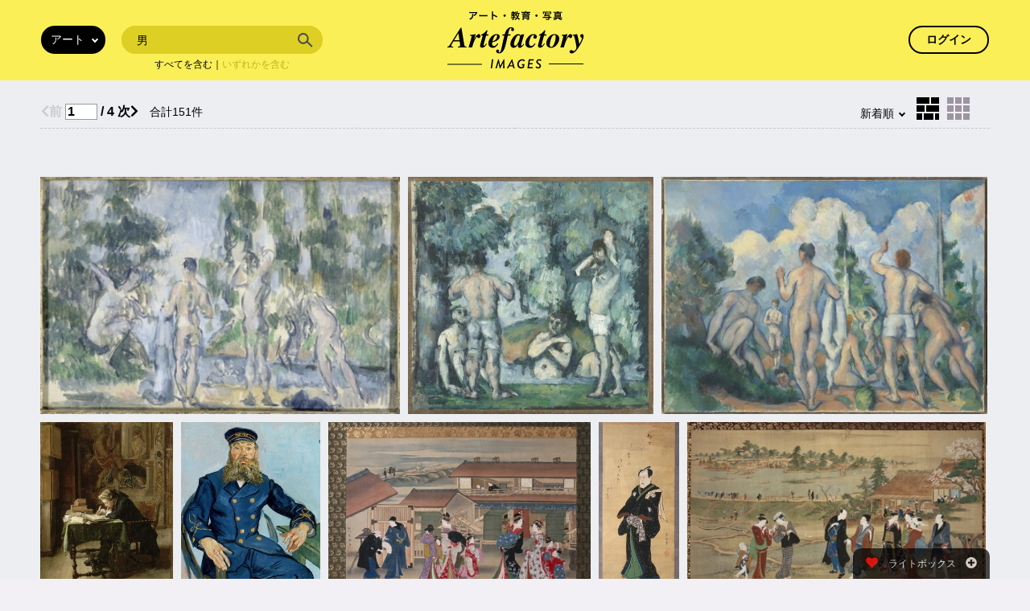

--- FILE ---
content_type: text/html; charset=UTF-8
request_url: https://www.artefactoryimages.com/search.php?category=1&keyword=%E7%94%B7
body_size: 33713
content:
<!doctype html>
<html lang="ja">
<head>
<title>Artefactory Images | アート・教育・写真</title>
<meta name="description" content="「アート・教育・写真」に特化したフォトエージェンシー。アーテファクトリー・イメージズは、国内外の美術館・博物館の美術作品や、教科書・教材コンテンツなどを取り揃えております。">
<meta name="keywords" content="ストックフォト,写真素材,教材素材,美術作品">
<meta charset="utf-8" />
<meta name="viewport" content="initial-scale=1, minimum-scale=1, maximum-scale=1, user-scalable=no">
<meta name="format-detection" content="telephone=no">
<link rel="shortcut icon" href="/images/favicon.ico">
<link href="/css/import.css?date=20191007" rel="stylesheet" type="text/css" />
<link href="https://use.fontawesome.com/releases/v5.0.7/css/all.css" rel="stylesheet">
<script src="/js/common.js?date=20190415" type="text/javascript"></script>
<script src="/js/func.js" type="text/javascript"></script>
<script async src="https://www.googletagmanager.com/gtag/js?id=UA-134912131-1"></script>
<script>
window.dataLayer = window.dataLayer || [];
function gtag(){dataLayer.push(arguments);}
gtag('js', new Date());
gtag('config', 'UA-134912131-1');
</script>
<link href="css/collagePlus.css" rel="stylesheet">
<script src="js/jquery-1.10.1.min.js"></script>
<script src="js/jquery.collagePlus.js"></script>
<script src="js/jquery.removeWhitespace.js"></script>
<script src="js/jquery.collageCaption.js"></script>
<script type="text/javascript">
$(window).load(function () {
	$(document).ready(function(){
		collage();
		$('.Collage').collageCaption();
	});
});

function collage() {
	$('#sch_tile').css('display','block');
	$('.Collage').removeWhitespace().collagePlus({
		'fadeSpeed'     : 2000,
		'targetHeight'  : 300,
		'effect'        : 'effect-2',
		'direction'     : 'vertical',
		'allowPartialLastRow':true
	});
};

var resizeTimer = null;

$(window).bind('resize', function() {
	$('.Collage .Image_Wrapper').css("opacity", 0);
	if (resizeTimer) clearTimeout(resizeTimer);
	resizeTimer = setTimeout(collage, 200);
});

var favoriteopen = false;
function fncFavoriteOpen() {
	alert('ライトボックスはログイン後、ご利用になれます。');
}

function fncFavoriteClose() {
	$('#sch_favorite_frame').slideToggle('fast', function() {
		$('#sch_favorite_btn').css('display','block')
		favoriteopen = false;
	});
}

function fncAddFavorite(contentsid, n) {
	alert('ライトボックスはログイン後、ご利用になれます。');
}

function fncReloadFavorite(number) {
	document.getElementById('sch_favorite_number').innerHTML = number;
	document.getElementById('sch_favorite_iframe').src = 'favorite.php';
}

function fncFavorite() {
	document.getElementById('sch_favorite_iframe').src = 'favorite.php';
}

function fncFavoriteNumber(number) {
	document.getElementById('sch_favorite_number').innerHTML = number;
}

function fncFavoriteCreate() {
	document.getElementById('sch_favorite_iframe').src = 'favcategory.php';
}

function fncFavoriteUpdate() {
	document.getElementById('sch_favorite_iframe').src = 'favcategory.php?categoryid=' + document.getElementById('sch_favorite_category').value;
}

function fncFavoriteDelete() {
	document.getElementById('sch_favorite_iframe').src = 'delete.php';
}

function fncCategoryChange(categoryid) {
	document.getElementById('sch_favorite_iframe').src = 'favorite.php?categoryid=' + categoryid;
	httpRequest('getfavorite.php?categoryid=' + categoryid, writeFavoriteNumber);
}

function fncCategoryCreate() {
	fncCategoryRewrite();
	document.getElementById('sch_favorite_iframe').src = 'favorite.php';
}

function fncCategoryUpdate() {
	fncCategoryRewrite();
	document.getElementById('sch_favorite_iframe').src = 'favorite.php';
}

function fncCategoryDelete() {
	fncCategoryRewrite();
	document.getElementById('sch_favorite_iframe').src = 'favorite.php';
}

function fncCategoryRewrite() {
	httpRequest('getcategory.php', writeCategory);
}

function writeCategory(data) {
	var lines = data.split("\n");
	var element;

	document.getElementById('sch_favorite_category').options.length = 0;
	for (i = 0; i < lines.length; i++) {
		if (lines[i] == '') break;
		element = lines[i].split(",");
		document.getElementById('sch_favorite_category').options[i] = new Option(element[1], element[0]);
	}
	httpRequest('getfavorite.php', writeFavoriteNumber);
}

function writeFavoriteNumber(number) {
	document.getElementById('sch_favorite_number').innerHTML = number;
}

function fncOrder(order) {
	location.href = 'search.php?keyword=%E7%94%B7&order=' + order;
}

function fncBlur(page) {
	location.href = 'search.php?keyword=%E7%94%B7&page=' + page;
}

function fncCopy() {
	var element = document.getElementById('sch_copy');
	element.select();
	document.execCommand('Copy');
}

function fncEnter1(code) {
	if (code == 13) {
		var page = parseInt(document.getElementById('sch_page_pc1').value);
		if (page > 0) location.href = 'search.php?keyword=%E7%94%B7&page=' + page;
	}
}

function fncEnter2(code) {
	if (code == 13) {
		var page = parseInt(document.getElementById('sch_page_pc2').value);
		if (page > 0) location.href = 'search.php?keyword=%E7%94%B7&page=' + page;
	}
}

function fncSleep(waitSec, callbackFunc) {
	var spanedSec = 0;

	var waitFunc = function () {
		spanedSec++;
		if (spanedSec >= waitSec) {
			if (callbackFunc) callbackFunc();
			return;
		}
		clearTimeout(id);
		id = setTimeout(waitFunc, 1000);
	};

	var id = setTimeout(waitFunc, 1000);
}

function fncMessgeOpen() {
	var cat = document.getElementById('sch_favorite_category');
	var num = cat.selectedIndex;
	var name = cat.options[num].text;
	$('#sch_footer_msg').text('「' + name + '」に追加しました。');
	$('#sch_footer_msg').slideToggle('fast');
	fncSleep(3, fncMessgeClose);
}

function fncMessgeClose() {
	$('#sch_footer_msg').slideToggle('fast');
}
</script>
</head>
<body>
<div id="wrapper">
<div id="header" class="clearfix">
<table id="hdr_table_pc">
	<tr>
	<td width="40%">
	<div id="hdr_select" class="floatleft">
	<select id="hdr_category" name="category" onchange="fncCategory(this.value)">
	<option value="0">すべて</option>
	<option value="1" selected>アート</option>
	<option value="2">教　育</option>
	<option value="3">写　真</option>
	</select>
	</div>
	<form id="hdr_search_pc" class="floatleft" name="hdr_search" method="post" action="search.php">
	<input type="hidden" id="boolean" name="boolean" value="a" />
	<div id="hdr_keyword_boolean">
	<input id="hdr_keyword_pc" name="keyword" type="text" value="男" placeholder="何をお探しですか？" /><input id="hdr_submit_pc" type="submit" value="" />
	<div id="hdr_boolean"><a href="javascript:;" onclick="fncBoolean('a')"><span id="hdr_boolean_a" style="color:#000000">すべてを含む</span></a>｜<a href="javascript:;" onclick="fncBoolean('o')"><span id="hdr_boolean_o" style="color:#bcb715">いずれかを含む</span></a></div>
	</div>
	</form>
	</td>
	<td width="20%" align="center"><a href="/"><img src="images/hdr_logo_pc.svg" alt="Artefactory Images" /></a></td>
	<td width="40%" align="right">
	<a href="https://www.artefactoryimages.com/member.php"><input type="button" class="hdr_button mr50" value="ログイン" /></a>
	</td>
	</tr>
</table>
</div>
	<div id="sch_margin_tile_pc" class="clearfix">
	<table id="sch_header_pc">
	<tr>
	<td width="50%" nowrap>
	<div id="sch_header_left_pc">
	<span class="sch_glay"><i class="fas fa-chevron-left"></i>前</span>
	<input id="sch_page_pc1" name="page" type="text" value="1" onblur="fncBlur(this.value)" onkeypress="fncEnter1(event.keyCode)" />&nbsp;/&nbsp;4	<a href="search.php?keyword=%E7%94%B7&page=2">次<i class="fas fa-chevron-right"></i></a>
	<span class="sch_total">合計151件</span>
	</div>
	</td>
	<td width="50%" align="right" nowrap>
	<div id="sch_header_right_pc">
	<div id="sch_select" class="floatleft">
	<select id="sch_order" name="order" onchange="fncOrder(this.value)">
	<option value="1" selected>&nbsp;　　新着順</option>
	<option value="2">&nbsp;作品番号順</option>
	</select>
	</div>
		<div class="floatleft ml10"><img src="images/sch_tile_on.png" /></div>
	<div class="floatleft ml10"><a href="search.php?keyword=%E7%94%B7&view=g"><img src="images/sch_grid_off.png" /></a></div>
		</div>
	</td>
	</tr>
</table>
</div>
	<section id="sch_tile" class="Collage effect-parent">
	<div class="Image_Wrapper" data-caption="<div class='cap_top clearfix'><div class='cap_left'>25201949</div><div class='cap_right'><a href='javascript:;' onclick='fncAddFavorite(740850, 0)'><i id='hearticon0' class='far fa-heart' style='color:#9d94a1;'></i></a></div></div>ポール･セザンヌ,Cezanne Paul (1839-1906) <br />Baigneurs"><a target="detail" href="/25201949/"><img src="image.php?file=252/01001-02000/tile/25201949.jpg" /></a></div>
<div class="Image_Wrapper" data-caption="<div class='cap_top clearfix'><div class='cap_left'>25200484</div><div class='cap_right'><a href='javascript:;' onclick='fncAddFavorite(740174, 1)'><i id='hearticon1' class='far fa-heart' style='color:#9d94a1;'></i></a></div></div>ポール･セザンヌ,Cezanne Paul (1839-1906) <br />Baigneurs."><a target="detail" href="/25200484/"><img src="image.php?file=252/00001-01000/tile/25200484.jpg" /></a></div>
<div class="Image_Wrapper" data-caption="<div class='cap_top clearfix'><div class='cap_left'>25201259</div><div class='cap_right'><a href='javascript:;' onclick='fncAddFavorite(739700, 2)'><i id='hearticon2' class='far fa-heart' style='color:#9d94a1;'></i></a></div></div>ポール･セザンヌ,Cezanne Paul (1839-1906) <br />Baigneurs"><a target="detail" href="/25201259/"><img src="image.php?file=252/01001-02000/tile/25201259.jpg" /></a></div>
<div class="Image_Wrapper" data-caption="<div class='cap_top clearfix'><div class='cap_left'>25200113</div><div class='cap_right'><a href='javascript:;' onclick='fncAddFavorite(739412, 3)'><i id='hearticon3' class='far fa-heart' style='color:#9d94a1;'></i></a></div></div>ジャン・ルイ・エルネスト メッソニエ　Jean-Louis-Ernest Meissonier(1815-1891)<br />Jeune homme travaillant /  jeune homme ecrivant"><a target="detail" href="/25200113/"><img src="image.php?file=252/00001-01000/tile/25200113.jpg" /></a></div>
<div class="Image_Wrapper" data-caption="<div class='cap_top clearfix'><div class='cap_left'>15100048</div><div class='cap_right'><a href='javascript:;' onclick='fncAddFavorite(155282, 4)'><i id='hearticon4' class='far fa-heart' style='color:#9d94a1;'></i></a></div></div>ゴッホ,フィンセント・ファン<br />郵便配達夫ジョゼフ・ルーラン"><a target="detail" href="/15100048/"><img src="image.php?file=151/00001-01000/tile/15100048.jpg" /></a></div>
<div class="Image_Wrapper" data-caption="<div class='cap_top clearfix'><div class='cap_left'>15100047</div><div class='cap_right'><a href='javascript:;' onclick='fncAddFavorite(155281, 5)'><i id='hearticon5' class='far fa-heart' style='color:#9d94a1;'></i></a></div></div>歌川豊国<br />吉原大門内花魁道中図"><a target="detail" href="/15100047/"><img src="image.php?file=151/00001-01000/tile/15100047.jpg" /></a></div>
<div class="Image_Wrapper" data-caption="<div class='cap_top clearfix'><div class='cap_left'>15100046</div><div class='cap_right'><a href='javascript:;' onclick='fncAddFavorite(155280, 6)'><i id='hearticon6' class='far fa-heart' style='color:#9d94a1;'></i></a></div></div>歌川豊国<br />三代目中村歌右衛門"><a target="detail" href="/15100046/"><img src="image.php?file=151/00001-01000/tile/15100046.jpg" /></a></div>
<div class="Image_Wrapper" data-caption="<div class='cap_top clearfix'><div class='cap_left'>15100044</div><div class='cap_right'><a href='javascript:;' onclick='fncAddFavorite(155277, 7)'><i id='hearticon7' class='far fa-heart' style='color:#9d94a1;'></i></a></div></div>歌川豊春<br />向島行楽図"><a target="detail" href="/15100044/"><img src="image.php?file=151/00001-01000/tile/15100044.jpg" /></a></div>
<div class="Image_Wrapper" data-caption="<div class='cap_top clearfix'><div class='cap_left'>15100039</div><div class='cap_right'><a href='javascript:;' onclick='fncAddFavorite(155272, 8)'><i id='hearticon8' class='far fa-heart' style='color:#9d94a1;'></i></a></div></div>ルノワール,ピエール・オーギュスト<br />ブージヴァルのダンス"><a target="detail" href="/15100039/"><img src="image.php?file=151/00001-01000/tile/15100039.jpg" /></a></div>
<div class="Image_Wrapper" data-caption="<div class='cap_top clearfix'><div class='cap_left'>15100018</div><div class='cap_right'><a href='javascript:;' onclick='fncAddFavorite(155248, 9)'><i id='hearticon9' class='far fa-heart' style='color:#9d94a1;'></i></a></div></div>ミレー,ジャン・フランソワ<br />種まく人"><a target="detail" href="/15100018/"><img src="image.php?file=151/00001-01000/tile/15100018.jpg" /></a></div>
<div class="Image_Wrapper" data-caption="<div class='cap_top clearfix'><div class='cap_left'>15100014</div><div class='cap_right'><a href='javascript:;' onclick='fncAddFavorite(155243, 10)'><i id='hearticon10' class='far fa-heart' style='color:#9d94a1;'></i></a></div></div>伊藤若冲<br />十六羅漢図"><a target="detail" href="/15100014/"><img src="image.php?file=151/00001-01000/tile/15100014.jpg" /></a></div>
<div class="Image_Wrapper" data-caption="<div class='cap_top clearfix'><div class='cap_left'>03200595</div><div class='cap_right'><a href='javascript:;' onclick='fncAddFavorite(108780, 11)'><i id='hearticon11' class='far fa-heart' style='color:#9d94a1;'></i></a></div></div>（株）イオン<br />版画"><a target="detail" href="/03200595/"><img src="image.php?file=032/00001-01000/tile/03200595.jpg" /></a></div>
<div class="Image_Wrapper" data-caption="<div class='cap_top clearfix'><div class='cap_left'>03200594</div><div class='cap_right'><a href='javascript:;' onclick='fncAddFavorite(108779, 12)'><i id='hearticon12' class='far fa-heart' style='color:#9d94a1;'></i></a></div></div>（株）イオン<br />版画"><a target="detail" href="/03200594/"><img src="image.php?file=032/00001-01000/tile/03200594.jpg" /></a></div>
<div class="Image_Wrapper" data-caption="<div class='cap_top clearfix'><div class='cap_left'>03200593</div><div class='cap_right'><a href='javascript:;' onclick='fncAddFavorite(108778, 13)'><i id='hearticon13' class='far fa-heart' style='color:#9d94a1;'></i></a></div></div>（株）イオン<br />版画"><a target="detail" href="/03200593/"><img src="image.php?file=032/00001-01000/tile/03200593.jpg" /></a></div>
<div class="Image_Wrapper" data-caption="<div class='cap_top clearfix'><div class='cap_left'>03200592</div><div class='cap_right'><a href='javascript:;' onclick='fncAddFavorite(108777, 14)'><i id='hearticon14' class='far fa-heart' style='color:#9d94a1;'></i></a></div></div>（株）イオン<br />版画"><a target="detail" href="/03200592/"><img src="image.php?file=032/00001-01000/tile/03200592.jpg" /></a></div>
<div class="Image_Wrapper" data-caption="<div class='cap_top clearfix'><div class='cap_left'>03200591</div><div class='cap_right'><a href='javascript:;' onclick='fncAddFavorite(108776, 15)'><i id='hearticon15' class='far fa-heart' style='color:#9d94a1;'></i></a></div></div>（株）イオン<br />版画"><a target="detail" href="/03200591/"><img src="image.php?file=032/00001-01000/tile/03200591.jpg" /></a></div>
<div class="Image_Wrapper" data-caption="<div class='cap_top clearfix'><div class='cap_left'>03200590</div><div class='cap_right'><a href='javascript:;' onclick='fncAddFavorite(108775, 16)'><i id='hearticon16' class='far fa-heart' style='color:#9d94a1;'></i></a></div></div>（株）イオン<br />版画"><a target="detail" href="/03200590/"><img src="image.php?file=032/00001-01000/tile/03200590.jpg" /></a></div>
<div class="Image_Wrapper" data-caption="<div class='cap_top clearfix'><div class='cap_left'>03200589</div><div class='cap_right'><a href='javascript:;' onclick='fncAddFavorite(108774, 17)'><i id='hearticon17' class='far fa-heart' style='color:#9d94a1;'></i></a></div></div>（株）イオン<br />版画"><a target="detail" href="/03200589/"><img src="image.php?file=032/00001-01000/tile/03200589.jpg" /></a></div>
<div class="Image_Wrapper" data-caption="<div class='cap_top clearfix'><div class='cap_left'>03200588</div><div class='cap_right'><a href='javascript:;' onclick='fncAddFavorite(108773, 18)'><i id='hearticon18' class='far fa-heart' style='color:#9d94a1;'></i></a></div></div>（株）イオン<br />版画"><a target="detail" href="/03200588/"><img src="image.php?file=032/00001-01000/tile/03200588.jpg" /></a></div>
<div class="Image_Wrapper" data-caption="<div class='cap_top clearfix'><div class='cap_left'>03200587</div><div class='cap_right'><a href='javascript:;' onclick='fncAddFavorite(108772, 19)'><i id='hearticon19' class='far fa-heart' style='color:#9d94a1;'></i></a></div></div>（株）イオン<br />版画"><a target="detail" href="/03200587/"><img src="image.php?file=032/00001-01000/tile/03200587.jpg" /></a></div>
<div class="Image_Wrapper" data-caption="<div class='cap_top clearfix'><div class='cap_left'>03200586</div><div class='cap_right'><a href='javascript:;' onclick='fncAddFavorite(108771, 20)'><i id='hearticon20' class='far fa-heart' style='color:#9d94a1;'></i></a></div></div>（株）イオン<br />版画"><a target="detail" href="/03200586/"><img src="image.php?file=032/00001-01000/tile/03200586.jpg" /></a></div>
<div class="Image_Wrapper" data-caption="<div class='cap_top clearfix'><div class='cap_left'>03200585</div><div class='cap_right'><a href='javascript:;' onclick='fncAddFavorite(108770, 21)'><i id='hearticon21' class='far fa-heart' style='color:#9d94a1;'></i></a></div></div>（株）イオン<br />版画"><a target="detail" href="/03200585/"><img src="image.php?file=032/00001-01000/tile/03200585.jpg" /></a></div>
<div class="Image_Wrapper" data-caption="<div class='cap_top clearfix'><div class='cap_left'>03200584</div><div class='cap_right'><a href='javascript:;' onclick='fncAddFavorite(108769, 22)'><i id='hearticon22' class='far fa-heart' style='color:#9d94a1;'></i></a></div></div>（株）イオン<br />版画"><a target="detail" href="/03200584/"><img src="image.php?file=032/00001-01000/tile/03200584.jpg" /></a></div>
<div class="Image_Wrapper" data-caption="<div class='cap_top clearfix'><div class='cap_left'>03200583</div><div class='cap_right'><a href='javascript:;' onclick='fncAddFavorite(108768, 23)'><i id='hearticon23' class='far fa-heart' style='color:#9d94a1;'></i></a></div></div>（株）イオン<br />版画"><a target="detail" href="/03200583/"><img src="image.php?file=032/00001-01000/tile/03200583.jpg" /></a></div>
<div class="Image_Wrapper" data-caption="<div class='cap_top clearfix'><div class='cap_left'>03200582</div><div class='cap_right'><a href='javascript:;' onclick='fncAddFavorite(108767, 24)'><i id='hearticon24' class='far fa-heart' style='color:#9d94a1;'></i></a></div></div>（株）イオン<br />版画"><a target="detail" href="/03200582/"><img src="image.php?file=032/00001-01000/tile/03200582.jpg" /></a></div>
<div class="Image_Wrapper" data-caption="<div class='cap_top clearfix'><div class='cap_left'>03200580</div><div class='cap_right'><a href='javascript:;' onclick='fncAddFavorite(108765, 25)'><i id='hearticon25' class='far fa-heart' style='color:#9d94a1;'></i></a></div></div>（株）イオン<br />版画"><a target="detail" href="/03200580/"><img src="image.php?file=032/00001-01000/tile/03200580.jpg" /></a></div>
<div class="Image_Wrapper" data-caption="<div class='cap_top clearfix'><div class='cap_left'>03200579</div><div class='cap_right'><a href='javascript:;' onclick='fncAddFavorite(108764, 26)'><i id='hearticon26' class='far fa-heart' style='color:#9d94a1;'></i></a></div></div>（株）イオン<br />版画"><a target="detail" href="/03200579/"><img src="image.php?file=032/00001-01000/tile/03200579.jpg" /></a></div>
<div class="Image_Wrapper" data-caption="<div class='cap_top clearfix'><div class='cap_left'>03200578</div><div class='cap_right'><a href='javascript:;' onclick='fncAddFavorite(108763, 27)'><i id='hearticon27' class='far fa-heart' style='color:#9d94a1;'></i></a></div></div>（株）イオン<br />版画"><a target="detail" href="/03200578/"><img src="image.php?file=032/00001-01000/tile/03200578.jpg" /></a></div>
<div class="Image_Wrapper" data-caption="<div class='cap_top clearfix'><div class='cap_left'>03200577</div><div class='cap_right'><a href='javascript:;' onclick='fncAddFavorite(108762, 28)'><i id='hearticon28' class='far fa-heart' style='color:#9d94a1;'></i></a></div></div>（株）イオン<br />版画"><a target="detail" href="/03200577/"><img src="image.php?file=032/00001-01000/tile/03200577.jpg" /></a></div>
<div class="Image_Wrapper" data-caption="<div class='cap_top clearfix'><div class='cap_left'>03200576</div><div class='cap_right'><a href='javascript:;' onclick='fncAddFavorite(108761, 29)'><i id='hearticon29' class='far fa-heart' style='color:#9d94a1;'></i></a></div></div>（株）イオン<br />版画"><a target="detail" href="/03200576/"><img src="image.php?file=032/00001-01000/tile/03200576.jpg" /></a></div>
<div class="Image_Wrapper" data-caption="<div class='cap_top clearfix'><div class='cap_left'>03200575</div><div class='cap_right'><a href='javascript:;' onclick='fncAddFavorite(108760, 30)'><i id='hearticon30' class='far fa-heart' style='color:#9d94a1;'></i></a></div></div>（株）イオン<br />版画"><a target="detail" href="/03200575/"><img src="image.php?file=032/00001-01000/tile/03200575.jpg" /></a></div>
<div class="Image_Wrapper" data-caption="<div class='cap_top clearfix'><div class='cap_left'>03200574</div><div class='cap_right'><a href='javascript:;' onclick='fncAddFavorite(108759, 31)'><i id='hearticon31' class='far fa-heart' style='color:#9d94a1;'></i></a></div></div>（株）イオン<br />版画"><a target="detail" href="/03200574/"><img src="image.php?file=032/00001-01000/tile/03200574.jpg" /></a></div>
<div class="Image_Wrapper" data-caption="<div class='cap_top clearfix'><div class='cap_left'>03200573</div><div class='cap_right'><a href='javascript:;' onclick='fncAddFavorite(108758, 32)'><i id='hearticon32' class='far fa-heart' style='color:#9d94a1;'></i></a></div></div>（株）イオン<br />版画"><a target="detail" href="/03200573/"><img src="image.php?file=032/00001-01000/tile/03200573.jpg" /></a></div>
<div class="Image_Wrapper" data-caption="<div class='cap_top clearfix'><div class='cap_left'>03200572</div><div class='cap_right'><a href='javascript:;' onclick='fncAddFavorite(108757, 33)'><i id='hearticon33' class='far fa-heart' style='color:#9d94a1;'></i></a></div></div>（株）イオン<br />版画"><a target="detail" href="/03200572/"><img src="image.php?file=032/00001-01000/tile/03200572.jpg" /></a></div>
<div class="Image_Wrapper" data-caption="<div class='cap_top clearfix'><div class='cap_left'>03200571</div><div class='cap_right'><a href='javascript:;' onclick='fncAddFavorite(108756, 34)'><i id='hearticon34' class='far fa-heart' style='color:#9d94a1;'></i></a></div></div>（株）イオン<br />版画"><a target="detail" href="/03200571/"><img src="image.php?file=032/00001-01000/tile/03200571.jpg" /></a></div>
<div class="Image_Wrapper" data-caption="<div class='cap_top clearfix'><div class='cap_left'>03200570</div><div class='cap_right'><a href='javascript:;' onclick='fncAddFavorite(108755, 35)'><i id='hearticon35' class='far fa-heart' style='color:#9d94a1;'></i></a></div></div>（株）イオン<br />版画"><a target="detail" href="/03200570/"><img src="image.php?file=032/00001-01000/tile/03200570.jpg" /></a></div>
<div class="Image_Wrapper" data-caption="<div class='cap_top clearfix'><div class='cap_left'>03200569</div><div class='cap_right'><a href='javascript:;' onclick='fncAddFavorite(108754, 36)'><i id='hearticon36' class='far fa-heart' style='color:#9d94a1;'></i></a></div></div>（株）イオン<br />版画"><a target="detail" href="/03200569/"><img src="image.php?file=032/00001-01000/tile/03200569.jpg" /></a></div>
<div class="Image_Wrapper" data-caption="<div class='cap_top clearfix'><div class='cap_left'>03200568</div><div class='cap_right'><a href='javascript:;' onclick='fncAddFavorite(108753, 37)'><i id='hearticon37' class='far fa-heart' style='color:#9d94a1;'></i></a></div></div>（株）イオン<br />版画"><a target="detail" href="/03200568/"><img src="image.php?file=032/00001-01000/tile/03200568.jpg" /></a></div>
<div class="Image_Wrapper" data-caption="<div class='cap_top clearfix'><div class='cap_left'>03200567</div><div class='cap_right'><a href='javascript:;' onclick='fncAddFavorite(108752, 38)'><i id='hearticon38' class='far fa-heart' style='color:#9d94a1;'></i></a></div></div>（株）イオン<br />版画"><a target="detail" href="/03200567/"><img src="image.php?file=032/00001-01000/tile/03200567.jpg" /></a></div>
<div class="Image_Wrapper" data-caption="<div class='cap_top clearfix'><div class='cap_left'>03200566</div><div class='cap_right'><a href='javascript:;' onclick='fncAddFavorite(108751, 39)'><i id='hearticon39' class='far fa-heart' style='color:#9d94a1;'></i></a></div></div>（株）イオン<br />版画"><a target="detail" href="/03200566/"><img src="image.php?file=032/00001-01000/tile/03200566.jpg" /></a></div>
<div class="Image_Wrapper" data-caption="<div class='cap_top clearfix'><div class='cap_left'>03200565</div><div class='cap_right'><a href='javascript:;' onclick='fncAddFavorite(108750, 40)'><i id='hearticon40' class='far fa-heart' style='color:#9d94a1;'></i></a></div></div>（株）イオン<br />版画"><a target="detail" href="/03200565/"><img src="image.php?file=032/00001-01000/tile/03200565.jpg" /></a></div>
<div class="Image_Wrapper" data-caption="<div class='cap_top clearfix'><div class='cap_left'>03200564</div><div class='cap_right'><a href='javascript:;' onclick='fncAddFavorite(108749, 41)'><i id='hearticon41' class='far fa-heart' style='color:#9d94a1;'></i></a></div></div>（株）イオン<br />版画"><a target="detail" href="/03200564/"><img src="image.php?file=032/00001-01000/tile/03200564.jpg" /></a></div>
<div class="Image_Wrapper" data-caption="<div class='cap_top clearfix'><div class='cap_left'>03200563</div><div class='cap_right'><a href='javascript:;' onclick='fncAddFavorite(108748, 42)'><i id='hearticon42' class='far fa-heart' style='color:#9d94a1;'></i></a></div></div>（株）イオン<br />版画"><a target="detail" href="/03200563/"><img src="image.php?file=032/00001-01000/tile/03200563.jpg" /></a></div>
<div class="Image_Wrapper" data-caption="<div class='cap_top clearfix'><div class='cap_left'>03200562</div><div class='cap_right'><a href='javascript:;' onclick='fncAddFavorite(108747, 43)'><i id='hearticon43' class='far fa-heart' style='color:#9d94a1;'></i></a></div></div>（株）イオン<br />版画"><a target="detail" href="/03200562/"><img src="image.php?file=032/00001-01000/tile/03200562.jpg" /></a></div>
<div class="Image_Wrapper" data-caption="<div class='cap_top clearfix'><div class='cap_left'>03200560</div><div class='cap_right'><a href='javascript:;' onclick='fncAddFavorite(108745, 44)'><i id='hearticon44' class='far fa-heart' style='color:#9d94a1;'></i></a></div></div>（株）イオン<br />版画"><a target="detail" href="/03200560/"><img src="image.php?file=032/00001-01000/tile/03200560.jpg" /></a></div>
<div class="Image_Wrapper" data-caption="<div class='cap_top clearfix'><div class='cap_left'>03200559</div><div class='cap_right'><a href='javascript:;' onclick='fncAddFavorite(108744, 45)'><i id='hearticon45' class='far fa-heart' style='color:#9d94a1;'></i></a></div></div>（株）イオン<br />版画"><a target="detail" href="/03200559/"><img src="image.php?file=032/00001-01000/tile/03200559.jpg" /></a></div>
<div class="Image_Wrapper" data-caption="<div class='cap_top clearfix'><div class='cap_left'>03200558</div><div class='cap_right'><a href='javascript:;' onclick='fncAddFavorite(108743, 46)'><i id='hearticon46' class='far fa-heart' style='color:#9d94a1;'></i></a></div></div>（株）イオン<br />版画"><a target="detail" href="/03200558/"><img src="image.php?file=032/00001-01000/tile/03200558.jpg" /></a></div>
<div class="Image_Wrapper" data-caption="<div class='cap_top clearfix'><div class='cap_left'>03200557</div><div class='cap_right'><a href='javascript:;' onclick='fncAddFavorite(108742, 47)'><i id='hearticon47' class='far fa-heart' style='color:#9d94a1;'></i></a></div></div>（株）イオン<br />版画"><a target="detail" href="/03200557/"><img src="image.php?file=032/00001-01000/tile/03200557.jpg" /></a></div>
<div class="Image_Wrapper" data-caption="<div class='cap_top clearfix'><div class='cap_left'>03200556</div><div class='cap_right'><a href='javascript:;' onclick='fncAddFavorite(108741, 48)'><i id='hearticon48' class='far fa-heart' style='color:#9d94a1;'></i></a></div></div>（株）イオン<br />版画"><a target="detail" href="/03200556/"><img src="image.php?file=032/00001-01000/tile/03200556.jpg" /></a></div>
<div class="Image_Wrapper" data-caption="<div class='cap_top clearfix'><div class='cap_left'>03200555</div><div class='cap_right'><a href='javascript:;' onclick='fncAddFavorite(108740, 49)'><i id='hearticon49' class='far fa-heart' style='color:#9d94a1;'></i></a></div></div>（株）イオン<br />版画"><a target="detail" href="/03200555/"><img src="image.php?file=032/00001-01000/tile/03200555.jpg" /></a></div>
	</section>
		<div id="sch_margin_tile_pc" class="clearfix">
	<table id="sch_header_pc">
	<tr>
	<td width="50%" nowrap>
	<div id="sch_header_left_pc">
	<span class="sch_glay"><i class="fas fa-chevron-left"></i>前</span>
	<input id="sch_page_pc2" name="page" type="text" value="1" onblur="fncBlur(this.value)" onkeypress="fncEnter2(event.keyCode)" />&nbsp;/&nbsp;4	<a href="search.php?keyword=%E7%94%B7&page=2">次<i class="fas fa-chevron-right"></i></a>
	<span class="sch_total">合計151件</span>
	</div>
	</td>
	<td width="50%" align="right" nowrap>
	<div id="sch_header_right_pc">
	<div id="sch_select" class="floatleft">
	<select id="sch_order" name="order" onchange="fncOrder(this.value)">
	<option value="1" selected>&nbsp;　　新着順</option>
	<option value="2">&nbsp;作品番号順</option>
	</select>
	</div>
	<div class="floatleft ml10"><img src="images/sch_tile_on.png" /></div>
	<div class="floatleft ml10"><a href="search.php?keyword=%E7%94%B7&view=g"><img src="images/sch_grid_off.png" /></a></div>
	</div>
	</td>
	</tr>
</table>
</div>
<div id="sch_center"><a href="javascript:;" onclick="javascript:fncCopy();" class="lb_link"><i class="fas fa-link"></i>&nbsp;この検索結果のリンクのURLをコピーする</a><input type="text" id="sch_copy" name="sch_copy" value="https://www.artefactoryimages.com/search.php?category=1&boolean=a&keyword=%E7%94%B7" /></div>
<div class="mt50"></div>
<div id="fot_category"><a href="/" class="sch_link">トップ</a>&nbsp;&nbsp;|&nbsp;&nbsp;<a href="art.php" class="sch_link">アート</a>&nbsp;&nbsp;|&nbsp;&nbsp;<a href="education.php" class="sch_link">教育</a>&nbsp;&nbsp;|&nbsp;&nbsp;<a href="photography.php" class="sch_link">写真</a></div>
<div id="fot_table_pc" class="clearfix">
<table class="fot_table_pc">
	<tr>
	<td width="20%" class="logo">
	<a href="/"><img src="images/fot_logo_pc.svg" alt="Artefactory Images" /></a>
	</td>
	<td width="30%">
	CONTACT
	<div class="fot_dot mt5 mb10"></div>
	営業時間：10:00～19:00（土日祝除く）<br />
<!--	フォーム：お問い合わせフォーム<br /> -->
	Email：<a href="mailto:images@artefactory.co.jp" class="fot_link">images@artefactory.co.jp</a>
	</td>
	<td width="20%">
	SERVICES
	<div class="fot_dot mt5 mb10"></div>
	画像利用料：<br />
	&nbsp;&nbsp;<a target="pdf" href="pdf/price_table.pdf" class="fot_link">基本料金</a><br />
	&nbsp;&nbsp;<a target="pdf" href="pdf/textbook_price_table.pdf" class="fot_link">教科書・教材</a><br />
	&nbsp;&nbsp;<a target="pdf" href="pdf/yamatane_price_table.pdf" class="fot_link">山種美術館</a><br />
	<a target="pdf" href="pdf/rights_clearance_service.pdf" class="fot_link">権利処理サービス</a><br />
<!--	<a href="#" class="fot_link">権利処理代行サービス</a><br />
	<a href="#" class="fot_link">ご利用ガイド</a><br /> -->
	</td>
	<td width="30%">
	COMPANY
	<div class="fot_dot mt5 mb10"></div>
	会社情報：<a target="_blank" href="http://www.artefactory.co.jp" class="fot_link">株式会社アーテファクトリー</a><br />
	アートのソーシャルコマース：<a target="_blank" href="https://www.artgene.net" class="fot_link">ARTGENE</a><br />
	Twitter：<a target="_blank" href="https://twitter.com/Artefactory_Inc" class="fot_link">Artefactory_Inc</a><br />
	</td>
	</tr>
</table>
<div class="fot_line mt20 mb10"></div>
<div id="fot_left" class="mb20">&copy;&nbsp;2026&nbsp;アーテファクトリーイメージズ&nbsp;&nbsp;ALL RIGHTS RESERVED</div>
<div id="fot_right" class="mb20"><a target="pdf" href="pdf/terms_of_use.pdf" class="fot_link">利用規約</a>&nbsp;&nbsp;&nbsp;&nbsp;<a target="pdf" href="pdf/privacy_policy.pdf" class="fot_link">プライバシーポリシー</a></div>
</div>
</div>
<a href="javascript:;" onclick="fncFavoriteOpen()"><div id="sch_favorite_btn"><span><i class="fas fa-heart"></i></span>　ライトボックス　<i class="fas fa-plus-circle"></i></div></a>
</body>
</html>


--- FILE ---
content_type: text/css
request_url: https://www.artefactoryimages.com/css/import.css?date=20191007
body_size: 340
content:
@charset "utf-8";

@import url(bootstrap-reboot.css);
@import url(common.css);
@import url(main.css);
@import url(video.css);


--- FILE ---
content_type: text/css
request_url: https://www.artefactoryimages.com/css/collagePlus.css
body_size: 1250
content:
.effect-parent {
	-webkit-perspective: 1300px;
	-moz-perspective: 1300px;
	perspective: 1300px;
}

.effect-2 {
	-webkit-transform: translateY(200px);
	-moz-transform: translateY(200px);
	transform: translateY(200px);
	-webkit-animation: moveUp ease forwards;
	-moz-animation: moveUp ease forwards;
	animation: moveUp ease forwards;
}

@-webkit-keyframes moveUp {
	to { -webkit-transform: translateY(0); opacity: 1; }
}

@-moz-keyframes moveUp {
	to { -moz-transform: translateY(0); opacity: 1; }
}

@keyframes moveUp {
	to { transform: translateY(0); opacity: 1; }
}

.Collage {
	margin-left:40px;
	margin-right:40px;
	padding:10px;
}

.Collage img {
}

.Image_Wrapper {
}

.Caption {
	font-size:12px;
	font-weight:normal;
	text-align:right;
}

.Caption a {
	color:#ffffff;
}

.Caption_Content {
	color:#ffffff;
	padding:5px;
}

.cap_top {
	width:100%;
}

.cap_left {
	float:left;
	color:#ffffff;
	font-size:14px;
}

.cap_right {
	float:right;
	color:#ffffff;
	font-size:14px;
}

--- FILE ---
content_type: text/css
request_url: https://www.artefactoryimages.com/css/main.css
body_size: 34475
content:
@charset "utf-8";

#wrapper {
	width:100%;
}

#header {
	width:100%;
	height:100px;
	background-color:#fbef58;
}

#error {
	width:100%;
	height:500px;
	text-align:center;
	color:#cc0000;
	font-size:14px;
	padding-top:210px;
}

#error div {
	font-size:20px;
}

#hdr_table_pc {
	width:100%;
	height:100px;
}

#hdr_yellow_sp {
	width:100%;
	height:50px;
}

#hdr_gray_sp {
	width:100%;
	height:50px;
	background-color:#9d94a1;
}

#hdr_select {
	width:80px;
	position:relative;
	display:inline-block;
	margin-left:50px;
}

#hdr_select_sp {
	width:80px;
	position:relative;
	display:inline-block;
	margin-left:10px;
}

#hdr_select::after {
	content:'';
	width:6px;
	height:6px;
	border:0px;
	border-bottom:solid 2px #ffffff;
	border-right:solid 2px #ffffff;
	-ms-transform:rotate(45deg);
	-webkit-transform:rotate(45deg);
	transform:rotate(45deg);
	position:absolute;
	top:50%;
	right:10px;
	margin-top:-4px;
}

#hdr_select select::-ms-expand {
	display:none;
}

#hdr_category {
	width:80px;
	height:35px;
	padding:0px 10px;
	color:#ffffff;
	font-size:14px;
	border-radius:35px;
	border:2px solid #000000;
	background-color:#000000;
	-webkit-appearance:none;
	-moz-appearance:none;
	appearance:none;
	cursor:pointer;
}

#hdr_category:focus {
	outline:0px;
}

.hdr_button {
	width:100px;
	height:35px;
	padding:0px 10px;
	color:#000000;
	font-size:14px;
	font-weight:bold;
	border-radius:35px;
	border:2px solid #000000;
	background-color:#fbef58;
	display:table-cell;
	text-align:center;
	vertical-align:middle;
	cursor:pointer;
}

.hdr_mypage {
	position:relative;
	width:120px;
	height:35px;
}

.hdr_mypage .smile {
	position:absolute;
	top:1px;
	left:0px;
	color:#000000;
	font-size:22px;
	font-weight:bold;
}

.hdr_mypage .mypage {
	position:absolute;
	top:7px;
	left:26px;
	color:#000000;
	font-size:14px;
	font-weight:bold;
}

#hdr_search_pc {
	width:250px;
	height:35px;
	background-color:#ddcf23;
	border:2px solid #ddcf23;
	border-radius:35px;
	margin-left:20px;
}

#hdr_keyword_pc {
	width:200px;
	height:25px;
	margin:4px 0px 0px 15px;
	vertical-align:top;
	background-color:transparent;
	border:0px solid #ddcf23;
	color:#000000;
	font-size:14px;
}

#hdr_keyword_pc:focus {
	outline:0px;
}

#hdr_keyword_pc:-webkit-autofill {
	-webkit-box-shadow:0px 0px 0px 1000px #ddcf23 inset;
}

#hdr_submit_pc {
	margin:5px 0px 0px 0px;
	width:22px;
	height:22px;
	border:0px solid #ddcf23;
	background-color:#ddcf23;
	background-image:url(../images/hdr_search_btn_pc.png);
	background-repeat:no-repeat;
	cursor:pointer;
}

#hdr_submit_pc:focus {
	outline:0px;
}

#hdr_search_sp {
	width:190px;
	height:35px;
	background-color:#6f6872;
	border:2px solid #6f6872;
	border-radius:35px;
	margin-left:10px;
}

#hdr_keyword_sp {
	width:135px;
	height:25px;
	margin:4px 0px 0px 15px;
	vertical-align:top;
	background-color:transparent;
	border:0px solid #ddcf23;
	color:#ffffff;
	font-size:14px;
}

#hdr_submit_sp {
	margin:5px 0px 0px 0px;
	width:22px;
	height:22px;
	border:0px solid #6f6872;
	background-color:#6f6872;
	background-image:url(../images/hdr_search_btn_sp.png);
	background-repeat:no-repeat;
}

#hdr_keyword_boolean {
	width:250px;
}

#hdr_boolean {
	width:250px;
	font-size:12px;
	color:#000000;
	margin-top:3px;
	text-align:center;
}

#hdr_boolean_a {
	font-size:12px;
}

#hdr_boolean_o {
	font-size:12px;
	margin-right:5px;
}

#fot_table_pc {
	width:100%;
	box-sizing:border-box;
	background-color:#9d94a1;
	padding:20px 50px;
}

.fot_table_pc {
	width:100%;
}

.fot_table_pc td {
	color:#ffffff;
	font-size:12px;
	line-height:24px;
	word-break:break-all;
	padding:10px;
	vertical-align:top;
}

.fot_table_pc td.logo {
	padding:10px;
	vertical-align:middle;
}

.fot_dot {
	width:100%;
	border-top:dotted 1px #ffffff;
}

.fot_line {
	width:100%;
	border-top:solid 1px #ffffff;
}

#fot_left {
	float:left;
	color:#ffffff;
	font-size:12px;
}

#fot_right {
	float:right;
	color:#ffffff;
	font-size:12px;
}

a:active.fot_link	{color:#ffffff; font-size:12px; text-decoration:none}
a:link.fot_link		{color:#ffffff; font-size:12px; text-decoration:none}
a:visited.fot_link	{color:#ffffff; font-size:12px; text-decoration:none}
a:hover.fot_link	{color:#fbef58; font-size:12px; text-decoration:none}

#fot_table_sp {
	width:100%;
	box-sizing:border-box;
	background-color:#9d94a1;
	padding:5px;
}

.fot_table_sp {
	width:100%;
}

.fot_table_sp td {
	color:#ffffff;
	font-size:12px;
	line-height:16px;
	word-break:break-all;
	padding:5px;
	vertical-align:top;
}

.fot_copy_sp {
	color:#ffffff;
	font-size:10px;
}

#fot_category {
	width:100%;
	padding:5px;
	background-color:#fbef58;
	text-align:center;
	color:#9d94a1;
	font-size:14px;
	line-height:18px;
}

.sp_image {
	position:relative;
}

.sp_image img {
	width:100%;
}

.sp_image_text {
	position:absolute;
	bottom:0px;
	width:100%;
	box-sizing:border-box;
	padding:5px;
	background:linear-gradient(to bottom,rgba(0,0,0,0.0),rgba(0,0,0,0.7));
}

.sp_image_left {
	float:left;
	font-size:12px;
	color:#ffffff;
	text-align:left;
}

.sp_image_left a {
	color:#ffffff;
}

.sp_image_right {
	float:right;
	font-size:12px;
	color:#ffffff;
	text-align:right;
}

.am-wrapper {
	float:left;
	position:relative;
	overflow:hidden;
}

.am-wrapper img {
	position:absolute;
	outline:none;
}

.am-container {
	margin:5px 45px;
}

#sch_margin_tile_pc {
	margin:20px 50px 50px 50px;
}

#sch_margin_grid_pc {
	margin:20px 50px 50px 50px;
}

#sch_header_pc {
	width:100%;
	border-bottom:1px dashed #c8c2cb;
}

#sch_header_pc td {
	padding-bottom:10px;
}

#sch_select {
	width:100px;
	height:20px;
	position:relative;
	display:inline-block;
	margin-top:8px;
}

#sch_select::after {
	content:'';
	width:6px;
	height:6px;
	border:0px;
	border-bottom:solid 2px #000000;
	border-right:solid 2px #000000;
	-ms-transform:rotate(45deg);
	-webkit-transform:rotate(45deg);
	transform:rotate(45deg);
	position:absolute;
	top:50%;
	right:5px;
	margin-top:-1px;
}

#sch_select select::-ms-expand {
	display:none;
}

#sch_order {
	width:100px;
	height:20px;
	padding:0px 8px;
	color:#000000;
	font-size:14px;
	border:0px solid #f2f0f4;
	background-color:transparent;
	-webkit-appearance:none;
	-moz-appearance:none;
	appearance:none;
}

#sch_header_left_pc {
	margin-top:8px;
	height:20px;
	font-size:16px;
	font-weight:bold;
	line-height:18px;
}

#sch_header_right_pc {
	float:right;
	width:200px;
}

#sch_page_pc, #sch_page_pc1, #sch_page_pc2 {
	width:40px;
	height:20px;
	margin:0px;
	background-color:#ffffff;
	border:1px solid #9b9b9b;
	color:#000000;
	font-size:16px;
	font-weight:bold;
}

#sch_grid {
	width:100%;
	padding-left:50px;
}

.sch_grid {
	width:240px;
	height:300px;
	float:left;
	margin-right:30px;
	margin-bottom:30px;
}

.sch_grid_img {
	width:240px;
	height:240px;
	background-color:#ffffff;
	padding:20px;
	display:table-cell;
	vertical-align:middle;
	text-align:center;
}

.sch_grid_txt {
	width:240px;
	height:60px;
	background-color:transparent;
	margin-top:5px;
}

.sch_grid_txt_left {
	float:left;
	height:20px;
	color:#9d94a1;
	font-size:16px;
}

.sch_grid_txt_right {
	float:right;
	height:22px;
	color:#9d94a1;
	font-size:16px;
}

.sch_grid_txt_right a {
	color:#9d94a1;
}

.sch_grid_txt_right_red {
	float:right;
	height:22px;
	color:#ee0421;
	font-size:16px;
}

.sch_grid_txt_right_red a {
	color:#ee0421;
}

.sch_grid_txt_btm {
	float:right;
	height:35px;
	text-align:right;
	color:#000000;
	font-size:12px;
	line-height:16px;
}

#sch_tile {
	display:none;
}

#sch_favorite_btn {
	z-index:9999;
	width:170px;
	height:38px;
	background-color:#000000;
	position:fixed;
	right:50px;
	bottom:0px;
	font-size:12px;
	color:#ffffff;
	padding:10px;
	text-align:center;
	border-radius:10px 10px 0px 0px;
	opacity:0.7;
}

#sch_favorite_btn i {
	font-size:14px;
}

#sch_favorite_btn span {
	color:#ff0000;
}

#sch_favorite_frame {
	z-index:7777;
	position:fixed;
	left:0px;
	bottom:0px;
	width:100%;
	min-width:700px;
	height:145px;
	box-sizing:border-box;
	padding:0px 50px;
	display:none;
}

#sch_favorite {
	z-index:8888;
	width:100%;
	height:145px;
	padding:10px;
	border-radius:10px 10px 0px 0px;
	background:rgba(0,0,0,0.7);
}

#sch_favorite_header {
	width:600px;
	height:25px;
	margin-bottom:10px;
}

#sch_favorite_close {
	position:absolute;
	top:10px;
	right:65px;
	color:#ffffff;
	font-size:14px;
}

#sch_favorite_heart {
	float:left;
	color:#ff0000;
	font-size:16px;
	margin-right:10px;
}

#sch_favorite_category {
	float:left;
	height:24px;
	width:270px;
	border-radius:5px;
	color:#000000;
	font-size:12px;
	margin-right:10px;
}

#sch_favorite_count {
	float:left;
	color:#ffffff;
	font-size:14px;
	margin-right:20px;
}

#sch_favorite_link {
	float:left;
	margin-right:20px;
}

a:active.sch_favorite_link	{color:#ffffff; font-size:14px; text-decoration:none}
a:link.sch_favorite_link	{color:#ffffff; font-size:14px; text-decoration:none}
a:visited.sch_favorite_link	{color:#ffffff; font-size:14px; text-decoration:none}
a:hover.sch_favorite_link	{color:#ffffff; font-size:14px; text-decoration:none}

#sch_favorite_iframe {
	width:100%;
	height:100px;
	background-color:transparent;
}

#sch_footer_msg {
	z-index:9999;
	width:400px;
	height:38px;
	background-color:#000000;
	position:fixed;
	right:230px;
	bottom:0px;
	font-size:12px;
	color:#ffffff;
	padding:10px;
	text-align:left;
	border-radius:10px 10px 0px 0px;
	opacity:0.7;
	display:none;
}

.sch_glay {
	color:#cccccc;
}

.sch_total {
	margin-left:10px;
	font-size:14px;
	font-weight:normal;
}


#sch_center {
	width:100%;
	display:-webkit-box;
	display:-ms-flexbox;
	display:flex;
	justify-content:center;
	align-items:center;
}

#sch_copy {
	width:247px;
	height:20px;
	margin-left:10px;
	border:1px solid #cccccc;
	border-radius:3px;
	background-color:#ffffff;
	font-size:12px;
}

#fav_html {
	background:rgba(0,0,0,0.0);
}

#fav_body {
	background:rgba(0,0,0,0.0);
}

#fav_wrapper {
	width:100%;
	min-height:100px;
	background:rgba(0,0,0,0.0);
}

.fav_img {
	position:relative;
	float:left;
	width:100px;
	height:100px;
	background-color:#000000;
	padding:15px;
	margin:0px 10px 10px 0px;
	display:flex;
	justify-content:center;
	align-items:center;
}

.fav_delete {
	position:absolute;
	top:3px;
	left:4px;
	color:#aaaaaa;
	font-size:10px;
}

.fav_delete a {
	color:#aaaaaa;
}

.fav_text {
	width:100px;
	color:#aaaaaa;
	font-size:10px;
	position:absolute;
	bottom:0px;
	text-align:center;
}


#cat_wrapper {
	width:100%;
	height:100px;
	background:rgba(0,0,0,0.0);
	box-sizing:border-box;
	padding:10px;
}

#cat_category_label {
	float:left;
	color:#ffffff;
	font-size:14px;
	margin-right:10px;
}

#cat_category_name {
	float:left;
	height:24px;
	width:270px;
	border-radius:5px;
	color:#000000;
	font-size:12px;
	margin-right:10px;
}

#cat_category_btn {
	float:left;
	height:24px;
	width:90px;
	border-radius:5px;
	color:#ffffff;
	font-size:14px;
	background-color:#000000;
	text-align:center;
	margin-right:10px;
}

#cat_cancel_btn {
	float:left;
	height:24px;
	width:90px;
	border-radius:5px;
	color:#cccccc;
	font-size:14px;
	background-color:#666666;
	text-align:center;
}

#dtl_header {
	width:100%;
	height:80px;
	background-color:#9d94a1;
}

#dtl_image {
	width:100%;
	background-color:#6f6872;
	padding:50px;
}

#dtl_table {
	width:100%;
}

#dtl_table td {
	color:#7d7481;
	font-size:30px;
	padding:0px 10px;
}

a:active.dtl_arrow	{color:#ffffff; font-size:30px; text-decoration:none}
a:link.dtl_arrow	{color:#ffffff; font-size:30px; text-decoration:none}
a:visited.dtl_arrow	{color:#ffffff; font-size:30px; text-decoration:none}
a:hover.dtl_arrow	{color:#ffffff; font-size:30px; text-decoration:none}

#dtl_image_frame {
	background-color:#ffffff;
	padding:50px;
}

#dtl_image_sp {
	width:100%;
	background-color:#6f6872;
	box-sizing:border-box;
	padding:10px;
}

#dtl_table_sp {
	width:100%;
}

#dtl_table_sp td {
	color:#ffffff;
	font-size:14px;
	line-height:18px;
	padding:0px;
}

#dtl_table_sp td.arrow {
	color:#7d7481;
	font-size:20px;
	padding:0px;
}

#dtl_image_frame_sp {
	width:100%;
	background-color:#ffffff;
	box-sizing:border-box;
	padding:10px;
}

#dtl_image_frame_sp img {
	width:100%;
}

a:active.dtl_arrow_sp	{color:#ffffff; font-size:20px; text-decoration:none}
a:link.dtl_arrow_sp	{color:#ffffff; font-size:20px; text-decoration:none}
a:visited.dtl_arrow_sp	{color:#ffffff; font-size:20px; text-decoration:none}
a:hover.dtl_arrow_sp	{color:#ffffff; font-size:20px; text-decoration:none}

#dtl_text_frame_sp {
	width:100%;
	box-sizing:border-box;
	padding:10px;
}

#dtl_text_table_sp {
	width:100%;
}

#dtl_text_table_sp th {
	color:#9d94a1;
	font-size:12px;
	font-weight:normal;
	padding:2px;
}

#dtl_text_table_sp td {
	color:#000000;
	font-size:12px;
	font-weight:normal;
	padding:2px;
}

#dtl_button {
	width:880px;
	margin:auto;
}

.dtl_button {
	position:relative;
	float:left;
	width:200px;
	height:40px;
	color:#ffffff;
	font-size:12px;
	line-height:12px;
	border-radius:40px;
	border:0px solid #000000;
	background-color:#000000;
	text-align:center;
	padding-top:13px;
	margin:20px 10px;
}

.dtl_button_icon {
	position:absolute;
	top:13px;
	left:10px;
	font-size:16px;
	line-height:16px;
}

#dtl_share {
	cursor:pointer;
}

#dtl_list {
	z-index:9999;
	position:absolute;
	top:0px;
	left:0px;
	display:none;
	cursor:pointer;
}

#dtl_list ul {
	width:50px;
	background-color:#000000;
	list-style:none;
	padding:0px;
	margin:0px;
}

#dtl_list li {
	text-align:center;
}

a:active.dtl_list	{color:#ffffff; font-size:20px; text-decoration:none}
a:link.dtl_list		{color:#ffffff; font-size:20px; text-decoration:none}
a:visited.dtl_list	{color:#ffffff; font-size:20px; text-decoration:none}
a:hover.dtl_list	{color:#ffffff; font-size:20px; text-decoration:none}

#dtl_text_frame {
	width:100%;
	display:flex;
	margin:50px 0px;
}

#dtl_text_table {
	max-width:800px;
	margin:0px auto;
}

#dtl_text_table th {
	color:#9d94a1;
	font-size:14px;
	font-weight:normal;
	padding:5px;
}

#dtl_text_table td {
	max-width:300px;
	color:#000000;
	font-size:14px;
	font-weight:normal;
	padding:5px;
}

.dtl_text_line {
	width:100%;
	margin:0px;
	border-bottom:1px dashed #c8c2cb;
}

.dtl_keyword {
	float:left;
	height:20px;
	color:#6f6872;
	font-size:12px;
	line-height:12px;
	border-radius:20px;
	border:1px solid #6f6872;
	background-color:#transparent;
	text-align:center;
	margin:0px 10px 10px 0px;
	padding:3px 5px 5px 5px;
}

#dtl_footer {
	width:100%;
	height:120px;
	background-color:#fbef58;
	padding:20px;
}

#dtl_footer_img {
	width:150px;
	margin:10px auto 0px auto;
}

#dtl_footer_msg {
	z-index:9999;
	width:400px;
	height:38px;
	background-color:#000000;
	position:fixed;
	right:50px;
	bottom:0px;
	font-size:12px;
	color:#ffffff;
	padding:10px;
	text-align:left;
	border-radius:10px 10px 0px 0px;
	opacity:0.7;
	display:none;
}

#top_slideshow {
	background-color:#f2f0f4;
}

#top_info {
	box-sizing:border-box;
	padding:10px 20px;
	width:100%;
	height:60px;
	background-color:#6f6872;
}

#top_info_left {
	float:left;
	color:#9d94a1;
	font-size:12px;
}

#top_info_left span {
	color:#ffffff;
}

#top_info_right {
	margin-top:10px;
	float:right;
	color:#ffffff;
	font-size:12px;
}

#top_info_sp {
	box-sizing:border-box;
	padding:20px;
	width:100%;
	color:#000000;
	font-size:12px;
	line-height:16px;
	font-weight:normal;
}

#top_info_sp span {
	color:#000000;
	font-size:12px;
	font-weight:bold;
}

#top_info_sp div {
	color:#000000;
	font-size:14px;
	font-weight:bold;
}

.top_hidden {
	display:none;
}

#top_logo {
	z-index:9999;
	position:absolute;
	top:30px;
	left:30px;
	width:200px;
	height:200px;
	background:url(../images/top_logo.png);
	background-repeat:no-repeat;
}

#top_logo_sp {
	z-index:9999;
	position:absolute;
	top:12px;
	left:10px;
	width:100px;
	height:100px;
	background:url(../images/top_logo.png);
	background-repeat:no-repeat;
	background-size:contain;
}

.top_category_title {
	width:100%;
	color:#000000;
	font-size:24px;
	text-align:center;
	margin-top:10px;
	font-weight: 700;
	letter-spacing: 0.2em;
	font-family: 'Cardo', serif !important;
}

.top_category_title div {
	width:100%;
	color:#9d94a1;
	font-size:16px;
	line-height:180%;
	text-align:center;
	font-weight: 700;
	letter-spacing: 0.5em;
}

.top_category_text {
	width:100%;
	height:130px;
	color:#000000;
	font-size:13px;
	line-height:180%;
	margin-top:10px;
	font-weight: 700;
	letter-spacing: 0.1em;
}

/* .top_category_button {
	width:250px;
	margin-left:auto;
	margin-right:auto;
} */

a.top_category_button {
	border: 3px solid #fff;
	border-radius: 30px;
	background: #000;
	color: #fff;
	text-align: center;
	font-size: 14px;
	letter-spacing: 1px;
	font-weight: 700;
	padding: 8px 50px;
	display: block;
	margin: 0 auto;
	width: 70%;
}
a.top_category_button:hover {
	color: rgb(8, 6, 6);
	background: #FBEF58;
}

/* .top_button {
	width:220px;
	height:35px;
	padding:0px 10px;
	color:#000000;
	font-size:13px;
	font-weight:bold;
	border-radius:35px;
	border:2px solid #000000;
	background-color:#f2f0f4;
	display:table-cell;
	text-align:center;
	vertical-align:middle;
	cursor:pointer;
}

.top_button:hover {
	background-color:#fbef58;
} */

.top_bunner_rights {
	width: 80vw;
	height: auto;
	margin: 0 auto;
	margin-top: 100px;
}

#flexslider1 {
	margin:0px 50px;
}

.cat_center {
	width:100%;
	display:-webkit-box;
	display:-ms-flexbox;
	display:flex;
	justify-content:center;
	align-items:center;
}

.cat_feature {
	box-sizing:border-box;
	padding-left:50px;
	padding-right:50px;
	/* margin-top:80px; */
	padding-top: 80px;
	padding-bottom: 80px;
	margin-left:auto;
	margin-right:auto;
	background-color:#f2f0f4;
}

.cat_title {
	color:#000000;
	font-size:18px;
	text-align:center;
	margin-bottom:20px;
}

.cat_title div {
	color:#9d94a1;
	font-size:14px;
	text-align:center;
}

.cat_slider_title {
	color:#000000;
	font-size:14px;
	line-height:18px;
	margin-top:10px;
	margin-bottom:5px;
}

.cat_slider_contents {
	color:#9d94a1;
	font-size:12px;
	line-height:16px;
}

#mem_background {
	width:100%;
	box-sizing:border-box;
	padding:50px;
	background-color:#524658;
}

#mem_box {
	width:850px;
	margin-left:auto;
	margin-right:auto;
}

#mem_left {
	float:left;
	width:400px;
	height:380px;
	margin-right:25px;
	background-color:#f2f0f4;
}

#mem_right {
	float:left;
	width:400px;
	height:380px;
	margin-left:25px;
	background-color:#fbef58;
}

.mem_title {
	width:100%;
	color:#000000;
	font-size:18px;
	font-weight:bold;
	text-align:center;
	margin-top:30px;
}

.mem_lebel {
	width:300px;
	color:#000000;
	font-size:14px;
	font-weight:bold;
	margin-left:auto;
	margin-right:auto;
	margin-bottom:5px;
}

#mem_button {
	width:200px;
	margin-left:auto;
	margin-right:auto;
}

.mem_button {
	width:200px;
	height:35px;
	padding:0px 10px;
	color:#ffffff;
	font-size:14px;
	font-weight:bold;
	border-radius:35px;
	border:2px solid #000000;
	background-color:#000000;
	display:table-cell;
	text-align:center;
	vertical-align:middle;
	cursor:pointer;
}

.mem_button:hover {
	color:#000000;
	background-color:#f2f0f4;
}

#mem_input {
	width:300px;
	margin-left:auto;
	margin-right:auto;
}

.mem_input {
	width:300px;
	border:1px solid #000000;
	font-size:16px;
}

#mem_auto {
	color:#000000;
	font-size:12px;
}

#mem_auto {
	position:relative;
}

.mem_auto {
	position:relative;
	font-size:12px;
	top:0px;
	left:132px;
}

.mem_checkbox {
	position:absolute;
	top:3px;
	left:117px;
}

#mem_text {
	text-align:center;
}

a:active.mem_text	{color:#000000; font-size:12px; text-decoration:none}
a:link.mem_text		{color:#000000; font-size:12px; text-decoration:none}
a:visited.mem_text	{color:#000000; font-size:12px; text-decoration:none}
a:hover.mem_text	{color:#000000; font-size:12px; text-decoration:underline}

#mem_apply {
	width:360px;
	color:#000000;
	font-size:12px;
	margin:48px auto 72px auto;
}

#my_navi {
	box-sizing:border-box;
	padding:10px 50px;
	width:100%;
	background-color:#6f6872;
}

.my_button {
	width:170px;
	height:35px;
	padding:0px 10px;
	color:#6f6872;
	font-size:14px;
	font-weight:bold;
	border-radius:35px;
	border:2px solid #ffffff;
	background-color:#ffffff;
	display:table-cell;
	text-align:center;
	vertical-align:middle;
	cursor:pointer;
}

.my_button_add {
	width:100px;
	height:35px;
	padding:0px 10px;
	color:#6f6872;
	font-size:14px;
	font-weight:bold;
	border-radius:35px;
	border:2px solid #ffffff;
	background-color:#ffffff;
	display:table-cell;
	text-align:center;
	vertical-align:middle;
	cursor:pointer;
}

.my_button_ptr {
	width:170px;
	height:35px;
	padding:0px 10px;
	color:#6f6872;
	font-size:14px;
	font-weight:bold;
	border-radius:35px;
	border:2px solid #ffffff;
	background-color:#ffffff;
	display:table-cell;
	text-align:center;
	vertical-align:middle;
	cursor:pointer;
}

.my_button_ptr:hover {
	border:2px solid #fbef58;
	background-color:#fbef58;
}

a:active.my_navi	{color:#ffffff; font-size:14px; text-decoration:none}
a:link.my_navi		{color:#ffffff; font-size:14px; text-decoration:none}
a:visited.my_navi	{color:#ffffff; font-size:14px; text-decoration:none}
a:hover.my_navi		{color:#fbef58; font-size:14px; text-decoration:none}

#my_frame {
	box-sizing:border-box;
	margin:50px 0px;
	padding:0px 50px;
	width:100%;
}

#my_center {
	width:100%;
	display:-webkit-box;
	display:-ms-flexbox;
	display:flex;
	justify-content:center;
	align-items:center;
}

#my_table {
	min-width:800px;
}

#my_table th {
	border:1px solid #9d94a1;
	background-color:#6f6872;
	color:#ffffff;
	font-size:14px;
	font-weight:normal;
	text-align:center;
	padding:10px;
}

#my_table th.my_wide {
	min-width:300px;
	border:1px solid #9d94a1;
	background-color:#6f6872;
	color:#ffffff;
	font-size:14px;
	font-weight:normal;
	text-align:center;
	padding:10px;
}

#my_table td {
	border:1px solid #9d94a1;
	background-color:#ffffff;
	color:#000000;
	font-size:14px;
	font-weight:normal;
	padding:10px;
}

.my_detail {
	width:150px;
	height:35px;
	padding:0px 10px;
	color:#000000;
	font-size:14px;
	font-weight:bold;
	border-radius:35px;
	border:2px solid #000000;
	background-color:#fbef58;
	display:table-cell;
	text-align:center;
	vertical-align:middle;
	cursor:pointer;
}

.my_detail:hover {
	background-color:#ffffff;
}

.my_delete {
	width:70px;
	height:35px;
	padding:0px 10px;
	color:#000000;
	font-size:14px;
	font-weight:bold;
	border-radius:35px;
	border:2px solid #000000;
	background-color:#9d94a1;
	display:table-cell;
	text-align:center;
	vertical-align:middle;
	cursor:pointer;
}

.my_delete:hover {
	background-color:#ffffff;
}

.my_name {
	display:none;
}

.my_input {
	float:left;
	margin-right:10px;
}

.my_input input {
	width:220px;
	height:24px;
}

.my_update {
	float:left;
	font-size:16px;
	margin-right:10px;
}

.my_cancel {
	float:left;
	font-size:16px;
}

#inf_table {
	min-width:800px;
}

#inf_table th {
	width:200px;
	border:1px solid #000000;
	background-color:#fbef58;
	color:#6f6872;
	font-size:14px;
	font-weight:normal;
	text-align:center;
	padding:10px;
}

#inf_table td {
	border:1px solid #000000;
	background-color:#ffffff;
	color:#000000;
	font-size:14px;
	font-weight:normal;
	text-align:left;
	padding:10px;
}

.inf_input_wide {
	width:400px;
	height:24px;
}

.inf_input_narrow {
	width:200px;
	height:24px;
}

#inf_desc {
	color:#000000;
	font-size:14px;
	font-weight:normal;
	margin-top:20px;
}

#currentpwd {
	display:none;
}

a:active.inf_red	{color:#ee0421; font-size:14px; text-decoration:none}
a:link.inf_red		{color:#ee0421; font-size:14px; text-decoration:none}
a:visited.inf_red	{color:#ee0421; font-size:14px; text-decoration:none}
a:hover.inf_red		{color:#ee0421; font-size:14px; text-decoration:none}

#inf_email_input {
	display:none;
}

#inf_pwd_input {
	display:none;
}

.inf_input {
	float:left;
	margin-right:10px;
}

.inf_update {
	float:left;
	font-size:16px;
	margin-right:10px;
}

.inf_cancel {
	float:left;
	font-size:16px;
}

.page {
	width:100%;
	display:-webkit-box;
	display:-ms-flexbox;
	display:flex;
	justify-content:center;
	align-items:center;
	margin:8px 0px 12px 0px;
}

#page {
	clear:both;
	padding:0;
	margin:0;
}

#page ul {
	float:left;
	height:30px;
	margin:0;
	padding:0;
}

#page li {
	float:left;
	list-style:none;
	margin:2px 0;
	white-space:nowrap;
	padding:0;
}

#page li span {
	border:#9d94a1 1px solid;
	background-color:#6f6872;
	text-decoration:underline;
	text-align:center;
	padding:2px 4px;
	color:#ffffff;
	font-size:16px;
	font-weight:normal;
	text-decoration:none;
	display:block;
	margin:0 4px;
}

#page a {
	background-color:#ffffff;
	border: 1px solid #9d94a1;
	color:#000000;
	font-size:16px;
	font-weight:normal;
	text-decoration:none;
	text-align:center;
	padding:2px 4px;
	display:block;
	margin:0 4px;
}

#page a:hover {
	text-decoration:none;
}

#lb_header {
	box-sizing:border-box;
	margin:50px 0px;
	padding:0px 50px;
	width:100%;
}

.lb_category {
	float:left;
	margin-right:30px;
}

#lb_category {
	height:30px;
	width:270px;
	border-radius:5px;
	color:#000000;
	font-size:18px;
}

.lb_link{
	float:left;
	margin-top:2px;
}

#lb_copy {
	width:232px;
	height:20px;
	margin-left:20px;
	border:1px solid #cccccc;
	border-radius:3px;
	background-color:#ffffff;
	font-size:12px;
}

#lb_button {
	float:left;
	margin-right:30px;
}

.lb_button {
	position:relative;
	width:250px;
	height:40px;
	color:#ffffff;
	font-size:14px;
	line-height:14px;
	border-radius:40px;
	border:0px solid #ee0421;
	background-color:#ee0421;
	text-align:center;
	padding-top:13px;
}

.lb_button_icon {
	position:absolute;
	top:13px;
	left:10px;
	font-size:16px;
	line-height:16px;
}

#lb_check {
	float:left;
	margin-top:7px;
	margin-right:30px;
}

a:active.lb_link	{color:#000000; font-size:14px; text-decoration:none}
a:link.lb_link		{color:#000000; font-size:14px; text-decoration:none}
a:visited.lb_link	{color:#000000; font-size:14px; text-decoration:none}
a:hover.lb_link		{color:#ee0421; font-size:14px; text-decoration:none}

a:active.lb_check	{color:#ee0421; font-size:14px; text-decoration:none}
a:link.lb_check		{color:#ee0421; font-size:14px; text-decoration:none}
a:visited.lb_check	{color:#ee0421; font-size:14px; text-decoration:none}
a:hover.lb_check	{color:#000000; font-size:14px; text-decoration:none}

.lb_grid_del_right {
	float:right;
	height:20px;
	color:#000000;
	font-size:16px;
	margin-left:5px;
}

.lb_grid_del_right a {
	color:#000000;
}

.lb_grid_cb_right {
	float:right;
	height:22px;
	color:#9d94a1;
	font-size:17px;
}

.lb_checkbox {
	display:none;
}

.lb_checkbox:checked + .lb_label {
	color:#ee0421;
}

.lb_label {
	cursor:pointer;
}

#odr_step {
	width:300px;
	margin:50px auto 10px auto;
}

#odr_step_text {
	width:100%;
	color:#000000;
	font-size:14px;
	text-align:center;
	margin-bottom:50px;
}

#odr_title {
	width:100%;
	color:#000000;
	font-size:24px;
	font-weight:bold;
	text-align:center;
	margin-bottom:50px;
}

#odr_table {
	width:800px;
	margin:0px auto;
}

#odr_table th {
	width:180px;
	color:#524658;
	font-size:18px;
	font-weight:normal;
	vertical-align:top;
	padding:10px;
}

#odr_table td {
	width:620px;
	padding:10px;
}

#odr_table th img {
	margin-left:5px;
	margin-bottom:5px;
}

#odr_select {
	height:30px;
	border-radius:5px;
	color:#000000;
	font-size:18px;
}

.odr_purpose {
	display:none;
}

#odr_school {
	height:20px;
	margin-top:4px;
	overflow:hidden;
}

#odr_elementary {
	height:20px;
	margin-top:4px;
	overflow:hidden;
}

.odr_input {
	width:600px;
	height:30px;
	border:1px solid #cccccc;
	background-color:#ffffff;
	border-radius:5px;
	color:#000000;
	font-size:18px;
}

.odr_textarea {
	width:600px;
	height:150px;
	border:1px solid #cccccc;
	background-color:#ffffff;
	border-radius:5px;
	color:#000000;
	font-size:14px;
	line-height:18px;
}

.odr_desc {
	color:#000000;
	font-size:14px;
	line-height:24px;
}

.odr_button {
	width:250px;
	height:40px;
	color:#ffffff;
	font-size:16px;
	line-height:16px;
	border-radius:40px;
	border:0px solid #ee0421;
	background-color:#ee0421;
	text-align:center;
	cursor:pointer;
}

.odr_back {
	width:150px;
	height:40px;
	color:#ffffff;
	font-size:16px;
	line-height:16px;
	border-radius:40px;
	border:0px solid #9d94a1;
	background-color:#9d94a1;
	text-align:center;
	cursor:pointer;
}

.odr_note {
	width:570px;
	color:#000000;
	font-size:14px;
	line-height:24px;
	text-align:left;
}

.odr_line {
	width:100%;
	border-top:1px solid #000000;
}

#odr_images {
	width:100%;
	box-sizing:border-box;
	padding:10px 50px;
	color:#524658;
	font-size:18px;
	font-weight:normal;
}

#odr_button {
	width:420px;
	margin:30px auto 0px auto;
}

.odr_center {
	width:470px;
	color:#000000;
	font-size:14px;
	line-height:24px;
	text-align:left;
	margin:30px auto 0px auto;
}

.odr_finish {
	width:570px;
	color:#000000;
	font-size:18px;
	font-weight:bold;
	line-height:32px;
	margin:0px auto;
}

#odr_finish {
	width:740px;
	color:#000000;
	font-size:14px;
	line-height:24px;
	font-weight:normal;
	margin:30px auto 0px auto;
}

.dl_title {
	width:100%;
	color:#000000;
	font-size:20px;
	font-weight:bold;
	text-align:center;
	margin-bottom:20px;
}

#dl_desc {
	width:430px;
	color:#000000;
	font-size:14px;
	font-weight:normal;
	line-height:24px;
	margin:0px auto;
}

#dl_desc span {
	color:#ee0421;
}

#dl_button {
	width:160px;
	margin:10px auto;
}

.dl_button {
	width:160px;
	height:34px;
	color:#ffffff;
	font-size:14px;
	line-height:14px;
	border-radius:34px;
	border:0px solid #ee0421;
	background-color:#ee0421;
	text-align:center;
	cursor:pointer;
}

.nd_button {
	width:160px;
	height:34px;
	color:#fbef58;
	font-size:14px;
	line-height:14px;
	border-radius:34px;
	border:0px solid #cccccc;
	background-color:#cccccc;
	text-align:center;
}

.dl_grid {
	width:240px;
	height:350px;
	float:left;
	margin-right:30px;
	margin-bottom:30px;
}

#ery_table {
	width:870px;
	margin:0px auto;
}

#ery_table th {
	width:270px;
	color:#524658;
	font-size:16px;
	font-weight:normal;
	vertical-align:top;
	padding:10px;
}

#ery_table td {
	width:600px;
	padding:10px;
}

#ery_table th img {
	margin-left:5px;
	margin-bottom:5px;
}

#ery_select {
	height:30px;
	border-radius:5px;
	color:#000000;
	font-size:18px;
}

#ery_pref {
	height:30px;
	border-radius:5px;
	color:#000000;
	font-size:18px;
}

.ery_input_zip {
	width:100px;
	height:30px;
	border:1px solid #cccccc;
	background-color:#ffffff;
	border-radius:5px;
	color:#000000;
	font-size:18px;
}

.ery_input_narrow {
	width:300px;
	height:30px;
	border:1px solid #cccccc;
	background-color:#ffffff;
	border-radius:5px;
	color:#000000;
	font-size:18px;
}

.ery_input_wide {
	width:600px;
	height:30px;
	border:1px solid #cccccc;
	background-color:#ffffff;
	border-radius:5px;
	color:#000000;
	font-size:18px;
}

.ery_button {
	width:250px;
	height:40px;
	color:#ffffff;
	font-size:16px;
	line-height:16px;
	border-radius:40px;
	border:0px solid #000000;
	background-color:#000000;
	text-align:center;
	cursor:pointer;
}

#ery_iframe {
	width:100%;
	height:200px;
	border:1px solid #cccccc;
	background-color:#ffffff;
	border-radius:5px;
	margin-bottom:10px;
}

#ery_finish {
	width:100%;
	color:#000000;
	font-size:18px;
	font-weight:bold;
	line-height:32px;
	text-align:center;
}

.ery_finish {
	width:740px;
	color:#000000;
	font-size:18px;
	font-weight:bold;
	line-height:32px;
	margin:40px auto 0px auto;
}

.ery_finish div {
	font-size:14px;
	line-height:24px;
	font-weight:normal;
}

#pry_text {
	background-color:#ffffff;
	color:#000000;
	font-size:12px;
	line-height:22px;
	padding:10px;
}

#pry_text div {
	color:#000000;
	font-size:14px;
	font-weight:bold;
}

#pry_text span {
	color:#000000;
	font-weight:bold;
}

#pwd_box {
	width:400px;
	height:380px;
	background-color:#f2f0f4;
	padding:40px;
	margin-left:auto;
	margin-right:auto;
}

.pwd_title {
	width:100%;
	color:#000000;
	font-size:18px;
	font-weight:bold;
	text-align:center;
}

.pwd_text {
	color:#000000;
	font-size:14px;
}

#sch_link {
	margin-top:12px;
	color:#9d94a1;
	font-size:14px;
	line-height:18px;
}

a:active.sch_link	{color:#9d94a1; font-size:14px; line-height:18px; text-decoration:none}
a:link.sch_link		{color:#9d94a1; font-size:14px; line-height:18px; text-decoration:none}
a:visited.sch_link	{color:#9d94a1; font-size:14px; line-height:18px; text-decoration:none}
a:hover.sch_link	{color:#9d94a1; font-size:14px; line-height:18px; text-decoration:underline}


--- FILE ---
content_type: text/css
request_url: https://www.artefactoryimages.com/css/video.css
body_size: 11506
content:
* {
  -webkit-box-sizing: border-box;
          box-sizing: border-box;
}

body {
  background: #ECEEF1;
  font-family: "Helvetica Neue", Arial, "Hiragino Kaku Gothic ProN", "Hiragino Sans", "Meiryo",sans-serif;
}

header {
  width: 100%;
  height: 100px;
  background-color: #fbef58;
  position: relative;
}

header img {
  display: block;
  width: 160px;
  position: absolute;
  top: 50%;
  left: 50%;
  -webkit-transform: translateY(-50%) translateX(-50%);
          transform: translateY(-50%) translateX(-50%);
  margin: auto;
}

header .header-inner {
  max-width: 1600px;
  margin: 0 auto;
}

header .header-inner p {
  display: inline-block;
  color: #9d94a1;
  font-size: 16px;
  font-weight: 400;
  margin-left: 40px;
  margin-top: 35px;
}

.video {
  margin: 30px auto;
  max-width: 1600px;
  background-color: #fcfcfc;
  -webkit-box-shadow: 0 0 5px 0 rgba(0, 0, 0, 0.06);
          box-shadow: 0 0 5px 0 rgba(0, 0, 0, 0.06);
  outline: none;
}

.headline {
  padding: 30px 30px;
  text-align: center;
  margin-top: 20px;
}

.headline__title {
  margin: 0;
  font-size: 32px;
  font-weight: 700;
  line-height: 160%;
  letter-spacing: 3px;
  position: relative;
  color: #3e3e3e;
}

.headline__title:before {
  position: absolute;
  bottom: -20px;
  left: calc(50% - 30px);
  width: 60px;
  height: 2px;
  content: '';
  background: #000;
}

.headline__subtitle {
  margin-top: 40px;
  font-size: 22px;
  color: #3e3e3e;
  font-weight: 700;
  line-height: 160%;
  margin-bottom: 40px;
}

.headline p {
  font-size: 15px;
  margin-top: -8px;
  color: #656565;
}

.cards {
  padding: 30px;
  display: -webkit-box;
  display: -ms-flexbox;
  display: flex;
  -webkit-box-orient: horizontal;
  -webkit-box-direction: normal;
      -ms-flex-flow: row wrap;
          flex-flow: row wrap;
}

.card {
  margin: 3px;
  width: calc((100% / 4) - 6px);
  -webkit-transition: all 0.2s ease-in-out;
  transition: all 0.2s ease-in-out;
}

@media screen and (max-width: 991px) {
  .card {
    width: calc((100% / 2) - 30px);
  }
}

@media screen and (max-width: 767px) {
  .card {
    width: 100%;
  }
}

.card .card__inner {
  background-color: rgba(0, 0, 0, 0.2);
  background-blend-mode: darken;
}

.card .card__inner:hover {
  background-color: rgba(255, 255, 255, 0.1);
  -webkit-transform: scale(1.02);
          transform: scale(1.02);
}

.card__inner {
  width: 100%;
  position: relative;
  cursor: pointer;
  color: #fcfcfc;
  font-size: 1em;
  text-align: left;
  display: block;
  height: 0;
  width: 100%;
  padding-bottom: 56.25%;
  background-size: cover;
  -webkit-transition-duration: 0.3s;
          transition-duration: 0.3s;
  position: relative;
}

.card__inner .work-number {
  display: block;
  padding-top: 10px;
  padding-left: 15px;
  font-size: 13px;
}

.card__inner .fa {
  width: 100%;
  padding-top: 5px;
  padding-left: 15px;
}

.card__inner .work-title {
  display: block;
  padding-left: 15px;
  padding-bottom: 5px;
  font-size: 13px;
  position: absolute;
  bottom: 0;
}

.card__expander {
  -webkit-transition: all 0.2s ease-in-out;
  transition: all 0.2s ease-in-out;
  background-color: #4D4D4D;
  width: 100%;
  position: relative;
  color: #fcfcfc;
  font-size: 1.5em;
  display: -webkit-box;
  display: -ms-flexbox;
  display: flex;
  -webkit-box-orient: vertical;
  -webkit-box-direction: normal;
      -ms-flex-direction: column;
          flex-direction: column;
}

.card__expander video {
  padding: 30px;
  width: 100%;
  max-width: 640px;
}

.card__expander .fa {
  font-size: 0.75em;
  position: absolute;
  top: 10px;
  right: 10px;
  cursor: pointer;
}

.card__expander .fa:hover {
  opacity: 0.9;
}

.card__expander_txt {
  padding: 35px 35px;
}

.card__expander_txt table {
  border-collapse: collapse;
  width: 100%;
}

.card__expander_txt table th {
  padding: 5px 5px;
  font-size: 13px;
  color: #b0b0b0;
  font-weight: 400;
}

.card__expander_txt table td {
  padding: 5px 5px;
  font-size: 13px;
  color: white;
}

.card.is-collapsed .card__inner:after {
  content: "";
  opacity: 0;
}

.card.is-collapsed .card__expander {
  max-height: 0;
  min-height: 0;
  overflow: hidden;
  margin-top: 0;
  opacity: 0;
}

.card.is-expanded .card__inner:after {
  content: "";
  opacity: 1;
  display: block;
  height: 0;
  width: 0;
  position: absolute;
  bottom: -30px;
  left: calc(50% - 15px);
  border-left: 15px solid transparent;
  border-right: 15px solid transparent;
  border-bottom: 15px solid #333a45;
}

.card.is-expanded .card__inner .fa:before {
  content: "\f115";
}

.card.is-expanded .card__expander {
  min-height: 200px;
  overflow: visible;
  margin-top: 30px;
  opacity: 1;
}

.card.is-expanded:hover .card__inner {
  -webkit-transform: scale(1);
          transform: scale(1);
}

.card.is-inactive .card__inner {
  pointer-events: auto;
}

.card.is-inactive:hover .card__inner {
  -webkit-transform: scale(1);
          transform: scale(1);
}

@media screen and (min-width: 992px) {
  .card:nth-of-type(4n+2) .card__expander {
    margin-left: calc(-100% - 6px);
  }
  .card:nth-of-type(4n+3) .card__expander {
    margin-left: calc(-200% - 12px);
  }
  .card:nth-of-type(4n+4) .card__expander {
    margin-left: calc(-300% - 18px);
  }
  .card:nth-of-type(4n+5) {
    clear: left;
  }
  .card__expander {
    width: calc(400% + 18px);
  }
}

@media screen and (min-width: 1200px) {
  .card__expander {
    -webkit-box-orient: horizontal;
    -webkit-box-direction: normal;
        -ms-flex-direction: row;
            flex-direction: row;
  }
}

@media screen and (min-width: 768px) and (max-width: 991px) {
  .card:nth-of-type(2n+2) .card__expander {
    margin-left: calc(-100% - 6px);
  }
  .card:nth-of-type(2n+3) {
    clear: left;
  }
  .card__expander {
    width: calc(200% + 6px);
  }
}

.pagination {
  list-style: none;
  display: -webkit-box;
  display: -ms-flexbox;
  display: flex;
  -webkit-box-pack: center;
      -ms-flex-pack: center;
          justify-content: center;
  margin-top: 60px;
}

.pagination li {
  margin: 5px;
  margin-bottom: 60px;
  border: 1px solid #333;
  max-width: 60px;
}

.pagination li:hover {
  background-color: #333;
  color: aliceblue;
}

.pagination a {
  display: inline-block;
  text-decoration: none;
  color: #333;
  padding: 20px;
  font-size: 12px;
}

.pagination a:hover {
  color: aliceblue;
}

.active {
  background-color: #FBEF58;
}

.contact-form {
  max-width: 1600px;
  margin: 30px auto;
}

.contact-form h3 {
  padding: 20px;
  margin-bottom: 30px;
  font-size: 24px;
  text-align: center;
  position: relative;
}

.contact-form h3:before {
  position: absolute;
  bottom: -5px;
  left: calc(50% - 30px);
  width: 60px;
  height: 2px;
  content: '';
  background: #000;
}

.contact-form .comment_area {
  max-width: 900px;
  margin: 0 auto;
  padding: 20px;
}

.contact-form p {
  font-size: 14px;
  margin-top: -8px;
}

.contact-form form {
  max-width: 800px;
  margin: 0 auto;
  padding: 35px;
  background-color: #acbcc7;
  border-radius: 10px;
  -webkit-box-shadow: 0 0 5px 0 rgba(0, 0, 0, 0.06);
          box-shadow: 0 0 5px 0 rgba(0, 0, 0, 0.06);
}

.contact-form .form-group {
  margin-top: 15px;
}

.contact-form .form-group label {
  font-size: 14px;
  font-weight: 700;
  color: #292929;
}

.contact-form .form-group input {
  font-size: 16px;
  width: 100%;
  max-width: 500px;
  background-color: #f0eee9;
  border: 1px solid #6d6d6d;
}

.contact-form .form-group textarea {
  width: 100%;
  height: 30px;
  font-size: 16px;
  height: calc( 1.3em * 10);
  line-height: 1.3;
  background-color: #f0eee9;
  border: 1px solid #6d6d6d;
}

.contact-form .form-group button {
  border: none;
  display: block;
  width: 200px;
  padding: 10px;
  background-color: #333;
  border: 1px solid #333;
  color: #fff;
  font-weight: 700;
  appearance: none;
  -webkit-appearance: none;
  -moz-appearance: none;
  cursor: pointer;
  margin: 0 auto;
  -webkit-transition: 0.3s;
  transition: 0.3s;
}

.contact-form .form-group button:hover {
  background-color: #fbef58;
  color: #333;
}

.movie-price {
  background-color: #303030;
  margin-top: 80px;
  padding-bottom: 80px;
  padding-top: 40px;
}

.movie-price h3 {
  padding: 20px;
  margin-bottom: 30px;
  font-size: 24px;
  text-align: center;
  position: relative;
  color: white;
}

.movie-price h3:before {
  position: absolute;
  bottom: -5px;
  left: calc(50% - 30px);
  width: 60px;
  height: 2px;
  content: '';
  background: white;
}

.movie-price p.movie-price_caution {
  text-align: left;
  font-size: 13px;
  line-height: 200%;
  color: #bababa;
  max-width: 900px;
  margin: 0 auto;
  padding: 20px;
}

table.movie-price-table {
  border-collapse: collapse;
  width: 100%;
  max-width: 900px;
  margin: 0 auto;
}

table.movie-price-table th, table.movie-price-table td {
  padding: 1rem 2rem;
  text-align: center;
  border-bottom: 1px solid #ddd;
}

table.movie-price-table th {
  font-weight: normal;
  font-size: .875rem;
  color: #949494;
  font-weight: 700;
  position: -webkit-sticky;
  position: sticky;
  top: 0;
}

table.movie-price-table td {
  color: #dadada;
  font-size: 16px;
  font-weight: 400;
}

@media (max-width: 768px) {
  header img {
    width: 120px;
  }
  header .header-inner p {
    font-size: 12px;
    margin-left: 20px;
  }
  .video {
    margin: 10px auto;
  }
  .headline {
    padding: 10px 30px;
  }
  .headline__title {
    font-size: 24px;
  }
  .headline__subtitle {
    font-size: 18px;
  }
  .headline p {
    font-size: 13px;
  }
  .cards {
    padding: 15px;
  }
  table.movie-price-table th, table.movie-price-table td {
    padding: 10px 5px;
    font-size: 12px;
    width: 25%;
  }
}

.videobunner {
  width: 100%;
  height: 60vh;
  position: relative;
  overflow: hidden;
}

.videobunner-text {
  position: absolute;
  z-index: 0;
  top: 50%;
  left: 50%;
  -webkit-transform: translate(-50%, -50%);
          transform: translate(-50%, -50%);
  /* background-color: black; */
  text-align: center;
}

.videobunner-text .headline {
  font-family: 'Century Gothic';
  font-size: 18px;
  letter-spacing: 5px;
  color: white;
}

.videobunner-text .mainline {
  font-family: 'Century Gothic';
  font-size: 40px;
  letter-spacing: 10px;
  color: white;
}

a.videobunner-button {
  border: 1px solid #fff;
  border-radius: 20px;
  background: #000;
  color: #fff;
  text-align: center;
  font-size: 14px;
  letter-spacing: 1px;
  font-weight: 700;
  padding: 8px 50px;
  display: inline-block;
  margin-top: 30px;
}

a.videobunner-button:hover {
  color: #000;
  background: #FBEF58;
}

.video-pattern {
  width: 100%;
  height: 100%;
  background: url(http://www.webcreatorbox.com/sample/images/yokojima.png);
  position: fixed;
  top: 0;
  right: 0;
  bottom: 0;
  left: 0;
  margin: auto;
  z-index: -99;
}

.videobunner-inner video {
  position: fixed;
  top: 0;
  right: 0;
  bottom: 0;
  left: 0;
  margin: auto;
  min-width: 100vw;
  min-height: 100vh;
  width: auto;
  height: auto;
  z-index: -100;
  position: relative;
}

.videobunner-outer {
  background: trasparent;
}

.videobunner-bottomspace {
  width: 100%;
  height: 60px;
  background-color: #F2F0F4;
}

.videobunner-title {
  color: #000;
  font-size: 20px;
  text-align: center;
  background-color: #F2F0F4;
  height: 80px;
  line-height: 80px;
}
/*# sourceMappingURL=video.css.map */

--- FILE ---
content_type: text/javascript
request_url: https://www.artefactoryimages.com/js/jquery.removeWhitespace.js
body_size: 501
content:
;(function( $ ) {
    
    $.fn.removeWhitespace = function() 
    {
        this.contents().filter(
            function() {
                return (this.nodeType == 3 && !/\S/.test(this.nodeValue));
            }
        ).remove();
        return this;
    }
    
})( jQuery );


--- FILE ---
content_type: image/svg+xml
request_url: https://www.artefactoryimages.com/images/hdr_logo_pc.svg
body_size: 32902
content:
<?xml version="1.0" encoding="UTF-8"?>
<svg width="171px" height="73px" viewBox="0 0 171 73" version="1.1" xmlns="http://www.w3.org/2000/svg" xmlns:xlink="http://www.w3.org/1999/xlink">
    <!-- Generator: Sketch 45.1 (43504) - http://www.bohemiancoding.com/sketch -->
    <title>logo_black_j</title>
    <desc>Created with Sketch.</desc>
    <defs></defs>
    <g id="logo" stroke="none" stroke-width="1" fill="none" fill-rule="evenodd">
        <g id="A4-(SVG)" transform="translate(-212.000000, -250.000000)" fill="#000000">
            <g id="logo_black_j" transform="translate(212.000000, 250.000000)">
                <g id="Group-2">
                    <g id="Group-3">
                        <path d="M54.848,71.696 C54.816,71.856 54.928,72 55.072,72 L56.192,72 C56.336,72 56.48,71.856 56.496,71.696 L57.984,61.104 C58.016,60.944 57.904,60.8 57.76,60.8 L56.64,60.8 C56.496,60.8 56.352,60.944 56.336,61.104 L54.848,71.696 Z M60.784,71.632 C60.72,71.856 60.816,72 61.008,72 L62.096,72 C62.208,72 62.352,71.92 62.4,71.744 L64.32,64.848 L64.384,64.848 L65.936,71.984 C65.952,72.08 66.032,72.16 66.16,72.16 L66.416,72.16 C66.544,72.16 66.64,72.08 66.688,71.984 L70.336,64.848 L70.384,64.848 L70.288,71.68 C70.288,71.888 70.4,72 70.544,72 L71.632,72 C71.824,72 71.936,71.856 71.936,71.632 L71.712,60.88 C71.712,60.752 71.6,60.64 71.488,60.64 L71.264,60.64 C71.12,60.64 71.04,60.72 70.992,60.816 L66.752,68.832 L66.704,68.832 L64.784,60.816 C64.768,60.72 64.688,60.64 64.56,60.64 L64.336,60.64 C64.192,60.64 64.08,60.752 64.048,60.88 L60.784,71.632 Z M75.216,72 C74.992,72 74.912,71.792 75.024,71.584 L80.976,60.816 C81.024,60.72 81.104,60.64 81.248,60.64 L81.392,60.64 C81.504,60.64 81.584,60.72 81.616,60.816 L84.512,71.584 C84.56,71.792 84.416,72 84.208,72 L83.248,72 C83.056,72 82.944,71.904 82.912,71.76 L82.336,69.536 L77.936,69.536 L76.704,71.76 C76.64,71.872 76.512,72 76.304,72 L75.216,72 Z M78.608,68.192 L81.968,68.192 L80.928,63.792 L80.864,63.792 L78.608,68.192 Z M87.904,67.184 C87.904,69.936 89.744,72.16 92.368,72.16 C94.464,72.16 96.064,71.104 96.064,71.104 C96.128,71.056 96.192,71.008 96.224,70.848 L96.752,66.944 C96.752,66.8 96.656,66.672 96.528,66.672 L93.856,66.672 C93.696,66.672 93.552,66.8 93.536,66.976 L93.408,67.904 C93.376,68.064 93.472,68.192 93.632,68.192 L94.944,68.192 L94.688,69.984 C94.48,70.096 93.616,70.512 92.592,70.512 C90.848,70.512 89.728,68.88 89.728,66.96 C89.728,64.432 91.696,62.224 93.872,62.224 C94.736,62.224 95.584,62.656 96.064,63.168 C96.256,63.36 96.432,63.312 96.56,63.184 L97.2,62.576 C97.328,62.448 97.36,62.256 97.248,62.128 C96.4,61.184 95.424,60.64 93.968,60.64 C90.592,60.64 87.904,63.424 87.904,67.184 Z M100.528,71.696 C100.496,71.856 100.592,72 100.752,72 L106.544,72 C106.704,72 106.848,71.856 106.864,71.696 L106.992,70.816 C107.008,70.656 106.912,70.512 106.768,70.512 L102.336,70.512 L102.816,67.072 L106.544,67.072 C106.688,67.072 106.816,66.944 106.848,66.768 L106.976,65.872 C106.992,65.712 106.896,65.568 106.752,65.568 L103.024,65.568 L103.488,62.304 L107.92,62.304 C108.08,62.304 108.208,62.16 108.224,62 L108.352,61.104 C108.368,60.944 108.288,60.8 108.128,60.8 L102.32,60.8 C102.176,60.8 102.032,60.944 102.016,61.104 L100.528,71.696 Z M110.688,70.896 C110.912,71.136 112,72.16 113.792,72.16 C115.872,72.16 117.296,70.8 117.296,68.88 C117.296,67.232 116.064,66.32 114.768,65.584 C113.776,65.024 113.264,64.528 113.264,63.76 C113.264,62.896 113.904,62.128 114.912,62.128 C115.744,62.128 116.192,62.352 116.816,62.784 C116.992,62.912 117.232,62.88 117.376,62.688 L117.808,62.112 C117.984,61.872 117.904,61.664 117.792,61.568 C117.6,61.408 116.608,60.64 115.088,60.64 C112.688,60.64 111.488,62.368 111.488,63.744 C111.488,65.376 112.624,66.288 113.792,66.992 C114.896,67.648 115.536,68.176 115.536,69.008 C115.536,69.952 114.816,70.704 113.808,70.704 C112.8,70.704 112.256,70.208 111.712,69.728 C111.536,69.568 111.328,69.584 111.168,69.776 L110.672,70.384 C110.464,70.64 110.576,70.768 110.688,70.896 Z" id="IMAGES"></path>
                        <path d="M15.9902344,37.0878906 L14.6542969,28.3339844 L9.328125,37.0878906 L15.9902344,37.0878906 Z M1.08398438,45.1386719 C1.75195646,44.9394521 2.24413904,44.7226574 2.56054688,44.4882812 C3.02929922,44.1484358 3.55077838,43.5156296 4.125,42.5898438 L17.484375,21.4257812 L18.4160156,21.4257812 L21.8613281,42.0097656 C22.0957043,43.392585 22.3769515,44.2392563 22.7050781,44.5498047 C23.0332048,44.8603531 23.7539007,45.0566402 24.8671875,45.1386719 L24.8671875,46 L13.9511719,46 L13.9511719,45.1386719 C14.982427,45.0566402 15.7119119,44.8896497 16.1396484,44.6376953 C16.567385,44.3857409 16.78125,43.8613321 16.78125,43.0644531 C16.78125,42.7949205 16.7167975,42.1503957 16.5878906,41.1308594 C16.564453,40.9199208 16.4472667,40.0468827 16.2363281,38.5117188 L8.484375,38.5117188 L6.375,42.1679688 C6.2343743,42.4140637 6.10839899,42.6835923 5.99707031,42.9765625 C5.88574163,43.2695327 5.83007812,43.5507799 5.83007812,43.8203125 C5.83007812,44.3125025 5.97949069,44.6289055 6.27832031,44.7695312 C6.57714993,44.910157 7.20116713,45.0332026 8.15039062,45.1386719 L8.15039062,46 L1.08398438,46 L1.08398438,45.1386719 Z M27.328125,46 C28.3828178,42.5663891 29.2441373,39.6132936 29.9121094,37.140625 C30.6386755,34.4804554 31.0019531,32.89844 31.0019531,32.3945312 C31.0019531,31.9492165 30.8554702,31.66211 30.5625,31.5332031 C30.2695298,31.4042962 29.7656286,31.3398438 29.0507812,31.3398438 L29.0507812,30.390625 C30.5507888,30.2968745 31.8164011,30.1738289 32.8476562,30.0214844 C33.5156283,29.9277339 34.6523357,29.7285171 36.2578125,29.4238281 L34.2539062,35.8046875 L34.4121094,35.8398438 C35.4433645,33.8476463 36.2695281,32.435551 36.890625,31.6035156 C37.9804742,30.1503834 39.0292918,29.4238281 40.0371094,29.4238281 C40.7402379,29.4238281 41.2587874,29.6582008 41.5927734,30.1269531 C41.9267595,30.5957055 42.09375,31.1171846 42.09375,31.6914062 C42.09375,32.382816 41.9091815,33.0039035 41.5400391,33.5546875 C41.1708966,34.1054715 40.6582064,34.3808594 40.0019531,34.3808594 C39.7089829,34.3808594 39.4365247,34.3222662 39.1845703,34.2050781 C38.9326159,34.08789 38.7187509,33.9121105 38.5429688,33.6777344 L38.2089844,33.2558594 C38.1503903,33.1855465 38.0888675,33.1269534 38.0244141,33.0800781 C37.9599606,33.0332029 37.8750005,33.0097656 37.7695312,33.0097656 C37.3124977,33.0097656 36.7148474,33.6308532 35.9765625,34.8730469 C35.2382776,36.1152406 34.61719,37.3808529 34.1132812,38.6699219 C33.761717,39.5605513 33.3281276,40.8261637 32.8125,42.4667969 C32.2968724,44.1074301 31.9160169,45.2851527 31.6699219,46 L27.328125,46 Z M41.7158203,42.9589844 C41.7919926,42.5605449 41.9472645,41.9394573 42.1816406,41.0957031 L44.8886719,31.3398438 L43.0605469,31.3398438 L43.0605469,30.0917969 C44.2441465,29.6113257 45.2402303,29.0839872 46.0488281,28.5097656 C47.4785228,27.5019481 48.6738233,26.2070392 49.6347656,24.625 L50.9355469,24.625 L49.5117188,29.8457031 L52.0957031,29.8457031 L52.0957031,31.3398438 L49.0898438,31.3398438 L46.7695312,39.671875 C46.5585927,40.4101599 46.3945318,41.0253882 46.2773438,41.5175781 C46.078124,42.3613323 45.9785156,42.9414047 45.9785156,43.2578125 C45.9785156,43.4804699 46.0458978,43.6269528 46.1806641,43.6972656 C46.3154304,43.7675785 46.429687,43.8027344 46.5234375,43.8027344 C46.8632829,43.8027344 47.299802,43.5097686 47.8330078,42.9238281 C48.3662136,42.3378877 48.8554665,41.6699256 49.3007812,40.9199219 L50.0917969,41.4296875 C49.0253853,43.0468831 48.1699251,44.1718718 47.5253906,44.8046875 C46.4355414,45.8593803 45.2812561,46.3867188 44.0625,46.3867188 C43.3593715,46.3867188 42.7734398,46.1552758 42.3046875,45.6923828 C41.8359352,45.2294899 41.6015625,44.6406286 41.6015625,43.9257812 C41.6015625,43.6796863 41.6396481,43.3574239 41.7158203,42.9589844 Z M62.5371094,30.9794922 C62.3847649,30.6923814 62.109377,30.5488281 61.7109375,30.5488281 C60.8671833,30.5488281 60.03809,31.2285088 59.2236328,32.5878906 C58.4091756,33.9472724 57.68555,35.8515503 57.0527344,38.3007812 C59.1269635,37.8320289 60.5976519,36.9296942 61.4648438,35.59375 C62.3320356,34.2578058 62.765625,33.0683646 62.765625,32.0253906 C62.765625,31.6152323 62.6894539,31.266603 62.5371094,30.9794922 Z M55.0664062,33.1679688 C57.222667,30.6367061 59.5898309,29.3710938 62.1679688,29.3710938 C63.2812556,29.3710938 64.2040979,29.6464816 64.9365234,30.1972656 C65.668949,30.7480496 66.0351562,31.5273387 66.0351562,32.5351562 C66.0351562,34.0586014 65.1796961,35.4999932 63.46875,36.859375 C61.7578039,38.2187568 59.537123,39.0859356 56.8066406,39.4609375 C56.7363278,39.8242206 56.6835939,40.1640609 56.6484375,40.4804688 C56.6132811,40.7968766 56.5957031,41.0546865 56.5957031,41.2539062 C56.5957031,41.9921912 56.7011708,42.5722635 56.9121094,42.9941406 C57.2871112,43.7793008 58.0078072,44.171875 59.0742188,44.171875 C59.9414106,44.171875 60.8027301,43.726567 61.6582031,42.8359375 C62.1152367,42.3671852 62.6074192,41.716801 63.1347656,40.8847656 L64.1894531,41.5 C63.2871049,43.0117263 62.437504,44.1191371 61.640625,44.8222656 C60.3749937,45.9472713 58.8925866,46.5097656 57.1933594,46.5097656 C55.927728,46.5097656 54.7353572,46.0498093 53.6162109,45.1298828 C52.4970647,44.2099563 51.9375,42.8066501 51.9375,40.9199219 C51.9375,38.2011583 52.9804583,35.6171997 55.0664062,33.1679688 Z M62.5283203,52.5917969 C61.8896452,52.0292941 61.5703125,51.3496134 61.5703125,50.5527344 C61.5703125,49.9785128 61.7607403,49.5156268 62.1416016,49.1640625 C62.5224628,48.8124982 62.9531226,48.6367188 63.4335938,48.6367188 C63.9023461,48.6367188 64.3212872,48.79785 64.6904297,49.1201172 C65.0595722,49.4423844 65.2441406,49.8789035 65.2441406,50.4296875 C65.2441406,50.7226577 65.1474619,51.0126939 64.9541016,51.2998047 C64.7607412,51.5869155 64.6640625,51.7832026 64.6640625,51.8886719 C64.6640625,52.0175788 64.7255853,52.1171871 64.8486328,52.1875 C64.9716803,52.2578129 65.1210929,52.2929688 65.296875,52.2929688 C66.1992233,52.2929688 66.8847633,51.5722728 67.3535156,50.1308594 C67.822268,48.7011647 68.7949145,44.5176128 70.2714844,37.5800781 L71.7480469,31.3398438 L69.1113281,31.3398438 L69.4453125,29.8457031 L72.0820312,29.8457031 C72.2929698,28.9550737 72.7412075,27.7451248 73.4267578,26.2158203 C74.1123081,24.6865158 74.9882759,23.4531297 76.0546875,22.515625 C77.3437564,21.4023382 78.667962,20.8457031 80.0273438,20.8457031 C81.1171929,20.8457031 82.0107387,21.0917944 82.7080078,21.5839844 C83.4052769,22.0761743 83.7539062,22.8085889 83.7539062,23.78125 C83.7539062,24.3554716 83.5751971,24.815428 83.2177734,25.1611328 C82.8603498,25.5068377 82.4355493,25.6796875 81.9433594,25.6796875 C81.4628882,25.6796875 81.0468768,25.5097673 80.6953125,25.1699219 C80.3437482,24.8300764 80.1679688,24.4316429 80.1679688,23.9746094 C80.1679688,23.6582015 80.2646475,23.3330095 80.4580078,22.9990234 C80.6513682,22.6650374 80.7480469,22.4687503 80.7480469,22.4101562 C80.7480469,22.3281246 80.7070317,22.2226569 80.625,22.09375 C80.5312495,21.9765619 80.3671887,21.9179688 80.1328125,21.9179688 C79.4765592,21.9179688 78.8818386,22.3749954 78.3486328,23.2890625 C77.815427,24.2031296 77.3203148,25.5390537 76.8632812,27.296875 L76.1953125,29.8457031 L79.5351562,29.8457031 L79.2011719,31.3398438 L75.9492188,31.3398438 C74.2382727,39.7539483 72.8261774,45.2734244 71.7128906,47.8984375 C70.1425703,51.5898622 67.9511859,53.4355469 65.1386719,53.4355469 C64.0371039,53.4355469 63.1669954,53.1542997 62.5283203,52.5917969 Z M90.8027344,31.7089844 C90.580077,31.1699192 90.1640655,30.9003906 89.5546875,30.9003906 C88.2538997,30.9003906 86.9179756,32.4413908 85.546875,35.5234375 C84.3398377,38.2539199 83.7363281,40.3456959 83.7363281,41.7988281 C83.7363281,42.3730497 83.8798814,42.8710916 84.1669922,43.2929688 C84.454103,43.7148459 84.8320289,43.9257812 85.3007812,43.9257812 C86.4960997,43.9375001 87.8496018,42.3554846 89.3613281,39.1796875 C90.4394585,36.5195179 90.9785156,34.410164 90.9785156,32.8515625 C90.9785156,32.3828102 90.9199225,32.0019546 90.8027344,31.7089844 Z M82.4707031,33.6601562 C84.6504015,30.8124858 86.8652231,29.3886719 89.1152344,29.3886719 C90.0293014,29.3886719 90.7031228,29.6582004 91.1367188,30.1972656 C91.3945325,30.5253923 91.6230459,31.076168 91.8222656,31.8496094 L92.4375,29.9335938 L96.4453125,29.6699219 L93.8964844,38.0898438 C93.5332013,39.2851622 93.2753914,40.1992156 93.1230469,40.8320312 C92.806639,42.0390685 92.6484375,42.900388 92.6484375,43.4160156 C92.6484375,43.6269542 92.695312,43.7734371 92.7890625,43.8554688 C92.882813,43.9375004 92.9882807,43.9785156 93.1054688,43.9785156 C93.3164073,43.9785156 93.5214834,43.8994149 93.7207031,43.7412109 C93.9199229,43.583007 94.1425769,43.3574233 94.3886719,43.0644531 C94.50586,42.9355462 94.7050767,42.6923846 94.9863281,42.3349609 C95.2675795,41.9775373 95.5019522,41.6757825 95.6894531,41.4296875 L96.4453125,41.9746094 C95.4726514,43.404304 94.5439497,44.5234335 93.6591797,45.3320312 C92.7744096,46.140629 91.8808639,46.5449219 90.9785156,46.5449219 C90.4277316,46.5449219 89.8945338,46.3398458 89.3789062,45.9296875 C88.8632787,45.5195292 88.6054688,44.9160196 88.6054688,44.1191406 C88.6054688,43.8144516 88.757811,43.0703184 89.0625,41.8867188 C89.1093752,41.8398435 89.0654304,41.9218739 88.9306641,42.1328125 C88.7958978,42.3437511 88.587892,42.6542948 88.3066406,43.0644531 C87.673825,44.0253954 86.9267621,44.8398404 86.0654297,45.5078125 C85.2040973,46.1757846 84.246099,46.5097656 83.1914062,46.5097656 C82.2421828,46.5097656 81.357426,46.1523473 80.5371094,45.4375 C79.7167928,44.7226527 79.3066406,43.5097742 79.3066406,41.7988281 C79.3066406,39.1503774 80.3613176,36.4375139 82.4707031,33.6601562 Z M101.085938,33.0976562 C103.242198,30.6249876 105.585925,29.3886719 108.117188,29.3886719 C109.46485,29.3886719 110.481442,29.7197233 111.166992,30.3818359 C111.852542,31.0439486 112.195312,31.7910115 112.195312,32.6230469 C112.195312,33.3964882 111.966799,34.0087868 111.509766,34.4599609 C111.052732,34.9111351 110.513675,35.1367188 109.892578,35.1367188 C109.423826,35.1367188 108.966799,34.9755875 108.521484,34.6533203 C108.07617,34.3310531 107.853516,33.8535188 107.853516,33.2207031 C107.853516,32.9628893 107.879883,32.7636726 107.932617,32.6230469 C107.985352,32.4824212 108.099608,32.2656265 108.275391,31.9726562 L108.433594,31.7089844 C108.515625,31.5800775 108.571289,31.4804691 108.600586,31.4101562 C108.629883,31.3398434 108.644531,31.2636723 108.644531,31.1816406 C108.644531,30.9824209 108.550782,30.827149 108.363281,30.7158203 C108.17578,30.6044916 107.953126,30.5488281 107.695312,30.5488281 C106.406244,30.5488281 105.181646,31.8847523 104.021484,34.5566406 C102.990229,36.9355588 102.474609,38.9980381 102.474609,40.7441406 C102.474609,41.5410196 102.626952,42.2324189 102.931641,42.8183594 C103.388674,43.7207076 104.138667,44.171875 105.181641,44.171875 C105.955082,44.171875 106.696286,43.8876982 107.405273,43.3193359 C108.114261,42.7509737 108.820309,41.951177 109.523438,40.9199219 L110.525391,41.5878906 C109.365229,43.2050862 108.41016,44.3242156 107.660156,44.9453125 C106.382806,45.9882865 104.89454,46.5097656 103.195312,46.5097656 C101.906244,46.5097656 100.702154,46.0527389 99.5830078,45.1386719 C98.4638616,44.2246048 97.9042969,42.8183689 97.9042969,40.9199219 C97.9042969,38.1425642 98.9648331,35.5351684 101.085938,33.0976562 Z M113.663086,42.9589844 C113.739258,42.5605449 113.89453,41.9394573 114.128906,41.0957031 L116.835938,31.3398438 L115.007812,31.3398438 L115.007812,30.0917969 C116.191412,29.6113257 117.187496,29.0839872 117.996094,28.5097656 C119.425788,27.5019481 120.621089,26.2070392 121.582031,24.625 L122.882812,24.625 L121.458984,29.8457031 L124.042969,29.8457031 L124.042969,31.3398438 L121.037109,31.3398438 L118.716797,39.671875 C118.505858,40.4101599 118.341797,41.0253882 118.224609,41.5175781 C118.02539,42.3613323 117.925781,42.9414047 117.925781,43.2578125 C117.925781,43.4804699 117.993163,43.6269528 118.12793,43.6972656 C118.262696,43.7675785 118.376953,43.8027344 118.470703,43.8027344 C118.810549,43.8027344 119.247068,43.5097686 119.780273,42.9238281 C120.313479,42.3378877 120.802732,41.6699256 121.248047,40.9199219 L122.039062,41.4296875 C120.972651,43.0468831 120.117191,44.1718718 119.472656,44.8046875 C118.382807,45.8593803 117.228522,46.3867188 116.009766,46.3867188 C115.306637,46.3867188 114.720705,46.1552758 114.251953,45.6923828 C113.783201,45.2294899 113.548828,44.6406286 113.548828,43.9257812 C113.548828,43.6796863 113.586914,43.3574239 113.663086,42.9589844 Z M137.419922,30.25 C139.10743,31.2109423 139.951172,32.8456916 139.951172,35.1542969 C139.951172,37.7089971 138.978525,40.187488 137.033203,42.5898438 C134.912099,45.2031381 132.486342,46.5097656 129.755859,46.5097656 C128.361321,46.5097656 127.040045,46.0761762 125.791992,45.2089844 C124.543939,44.3417925 123.919922,42.8769634 123.919922,40.8144531 C123.919922,38.248034 124.886709,35.7636839 126.820312,33.3613281 C128.941417,30.736315 131.384752,29.4238281 134.150391,29.4238281 C135.369147,29.4238281 136.45898,29.699216 137.419922,30.25 Z M128.4375,44.3828125 C128.73047,45.0507846 129.281246,45.3847656 130.089844,45.3847656 C131.589851,45.3847656 132.937494,43.6621266 134.132812,40.2167969 C135.128911,37.3222512 135.626953,34.820323 135.626953,32.7109375 C135.626953,32.1484347 135.556641,31.708986 135.416016,31.3925781 C135.146483,30.8066377 134.642582,30.5136719 133.904297,30.5136719 C132.181632,30.5136719 130.734381,32.3417786 129.5625,35.9980469 C128.660152,38.7754045 128.208984,41.0839752 128.208984,42.9238281 C128.208984,43.544925 128.285155,44.0312482 128.4375,44.3828125 Z M141.287109,46 C142.341802,42.5663891 143.203122,39.6132936 143.871094,37.140625 C144.59766,34.4804554 144.960938,32.89844 144.960938,32.3945312 C144.960938,31.9492165 144.814455,31.66211 144.521484,31.5332031 C144.228514,31.4042962 143.724613,31.3398438 143.009766,31.3398438 L143.009766,30.390625 C144.509773,30.2968745 145.775385,30.1738289 146.806641,30.0214844 C147.474613,29.9277339 148.61132,29.7285171 150.216797,29.4238281 L148.212891,35.8046875 L148.371094,35.8398438 C149.402349,33.8476463 150.228513,32.435551 150.849609,31.6035156 C151.939459,30.1503834 152.988276,29.4238281 153.996094,29.4238281 C154.699222,29.4238281 155.217772,29.6582008 155.551758,30.1269531 C155.885744,30.5957055 156.052734,31.1171846 156.052734,31.6914062 C156.052734,32.382816 155.868166,33.0039035 155.499023,33.5546875 C155.129881,34.1054715 154.617191,34.3808594 153.960938,34.3808594 C153.667967,34.3808594 153.395509,34.3222662 153.143555,34.2050781 C152.8916,34.08789 152.677735,33.9121105 152.501953,33.6777344 L152.167969,33.2558594 C152.109375,33.1855465 152.047852,33.1269534 151.983398,33.0800781 C151.918945,33.0332029 151.833985,33.0097656 151.728516,33.0097656 C151.271482,33.0097656 150.673832,33.6308532 149.935547,34.8730469 C149.197262,36.1152406 148.576174,37.3808529 148.072266,38.6699219 C147.720701,39.5605513 147.287112,40.8261637 146.771484,42.4667969 C146.255857,44.1074301 145.875001,45.2851527 145.628906,46 L141.287109,46 Z M160.130859,49.0849609 C160.939457,48.1064404 161.34375,47.1660201 161.34375,46.2636719 C161.34375,45.4433553 161.115237,43.7968874 160.658203,41.3242188 C160.365233,39.7421796 160.054689,38.1953201 159.726562,36.6835938 C159.128903,34.0234242 158.686525,32.4472681 158.399414,31.9550781 C158.112303,31.4628882 157.552739,31.2167969 156.720703,31.2167969 L156.720703,30.25 C157.83399,30.1445307 159.005853,29.9804699 160.236328,29.7578125 C161.466803,29.5351551 162.017579,29.4355468 161.888672,29.4589844 L162.134766,29.4238281 C162.416017,30.2558635 162.846677,31.9052611 163.426758,34.3720703 C164.006839,36.8388795 164.460936,39.0742087 164.789062,41.078125 L164.929688,41.921875 L165.597656,40.7617188 C166.14844,39.8242141 166.696286,38.6992253 167.241211,37.3867188 C167.786136,36.0742122 168.058594,35.1894554 168.058594,34.7324219 C168.058594,34.5097645 168.000001,34.2958995 167.882812,34.0908203 C167.765624,33.8857412 167.572267,33.6894541 167.302734,33.5019531 L167.021484,33.3085938 C166.822265,33.167968 166.634767,32.9804699 166.458984,32.7460938 C166.189452,32.3593731 166.054688,31.9492209 166.054688,31.515625 C166.054688,30.9999974 166.250975,30.5224631 166.643555,30.0830078 C167.036135,29.6435525 167.531247,29.4238281 168.128906,29.4238281 C168.656253,29.4238281 169.160154,29.6171856 169.640625,30.0039062 C170.121096,30.3906269 170.361328,31.0175738 170.361328,31.8847656 C170.361328,33.3144603 169.687507,35.4648294 168.339844,38.3359375 C167.332026,40.4687607 166.160163,42.6015518 164.824219,44.734375 C162.949209,47.6992336 161.252937,49.8935476 159.735352,51.3173828 C158.217766,52.7412181 156.679695,53.453125 155.121094,53.453125 C154.453122,53.453125 153.899416,53.2275413 153.459961,52.7763672 C153.020506,52.3251931 152.800781,51.8183622 152.800781,51.2558594 C152.800781,50.6582001 153.005857,50.1835955 153.416016,49.8320312 C153.826174,49.480467 154.28906,49.3046875 154.804688,49.3046875 C155.343753,49.3046875 155.953122,49.5126932 156.632812,49.9287109 C157.312503,50.3447286 157.76953,50.5527344 158.003906,50.5527344 C158.613284,50.5527344 159.322262,50.0634815 160.130859,49.0849609 Z" id="Artefactory"></path>
                        <polygon id="Line-3" fill-rule="nonzero" points="0.97353765 67.5 43.9735377 67.5 43.9735377 66.5 0.97353765 66.5"></polygon>
                        <polygon id="Line-3" fill-rule="nonzero" points="127 67 170 67 170 66 127 66"></polygon>
                        <path d="M37.428,1.82 L38.232,2.732 C38.064,2.936 38.064,2.948 37.752,3.572 C37.332,4.46 36.636,5.36 35.904,5.984 C35.424,6.404 35.028,6.668 34.464,6.98 C34.104,6.476 33.924,6.296 33.384,5.888 C34.188,5.528 34.644,5.252 35.136,4.784 C35.628,4.328 36,3.836 36.276,3.26 L29.976,3.26 C29.136,3.26 28.836,3.272 28.344,3.332 L28.344,1.832 C28.8,1.904 29.172,1.928 30,1.928 L36.264,1.928 C36.984,1.928 37.092,1.916 37.428,1.82 Z M31.728,4.244 L33.36,4.244 C33.324,4.472 33.324,4.484 33.312,5.216 C33.264,7.268 32.94,8.42 32.124,9.464 C31.404,10.388 30.528,11 29.028,11.624 C28.716,10.976 28.56,10.76 28.08,10.256 C29.052,9.968 29.592,9.704 30.18,9.236 C31.404,8.264 31.788,7.232 31.788,4.964 C31.788,4.604 31.776,4.496 31.728,4.244 Z M40.5719999,7.232 C41.0519999,7.172 41.1839999,7.172 42.5279999,7.172 L48.8999999,7.172 C50.2439999,7.172 50.3759999,7.172 50.8559999,7.232 L50.8559999,5.564 C50.3279999,5.636 50.0999999,5.648 48.9119999,5.648 L42.5159999,5.648 C41.3279999,5.648 41.0999999,5.636 40.5719999,5.564 L40.5719999,7.232 Z M57.7439999,11.54 C57.7079999,11.144 57.6959999,10.832 57.6959999,10.208 L57.6959999,7.04 C57.6959999,6.704 57.6839999,6.56 57.6479999,6.224 C57.7439999,6.284 57.7799999,6.296 58.0559999,6.428 C60.0599999,7.352 61.3079999,8.036 62.3039999,8.72 L63.1439999,7.304 C61.2239999,6.224 59.3399999,5.348 57.6959999,4.772 L57.6959999,2.54 C57.6959999,1.796 57.6959999,1.64 57.7439999,1.28 L56.0999999,1.28 C56.1479999,1.604 56.1719999,1.916 56.1719999,2.504 L56.1719999,10.196 C56.1719999,10.832 56.1599999,11.156 56.0999999,11.54 L57.7439999,11.54 Z M72.1199998,5.012 C71.3279998,5.012 70.6919998,5.648 70.6919998,6.44 C70.6919998,7.232 71.3279998,7.868 72.1199998,7.868 C72.9119998,7.868 73.5479998,7.232 73.5479998,6.44 C73.5479998,5.648 72.9119998,5.012 72.1199998,5.012 Z M90.8159997,2.876 L90.8159997,4.136 C90.5759997,4.1 90.3719997,4.088 90.0359997,4.076 C89.9519997,5.24 89.8799997,5.72 89.6999997,6.416 C89.4959997,7.268 89.1959997,8.012 88.8119997,8.672 C89.4359997,9.5 90.0479997,10.052 91.0679997,10.676 C90.6599997,11.096 90.4679997,11.384 90.2159997,11.912 C89.3519997,11.276 88.6319997,10.568 88.0559997,9.752 C87.3359997,10.592 86.5799997,11.192 85.2599997,11.948 C85.0199997,11.492 84.7199997,11.108 84.3599997,10.796 C85.7879997,10.148 86.5799997,9.548 87.3359997,8.588 C86.9279997,7.808 86.5919997,6.908 86.4359997,6.152 C86.1959997,6.5 86.0759997,6.668 85.7399997,7.052 C85.5359997,6.584 85.4039997,6.404 85.0199997,5.972 C85.2839997,5.696 85.4159997,5.516 85.6559997,5.144 C85.4399997,5.12 85.2359997,5.108 84.9599997,5.108 L84.0479997,5.108 C83.6639997,5.492 83.4479997,5.684 83.0759997,5.996 L83.9999997,5.996 C84.4439997,5.996 84.5519997,5.996 84.7199997,5.96 L85.1759997,6.56 C85.0079997,6.728 84.9239997,6.824 84.9239997,6.824 C84.4439997,7.364 84.1679997,7.64 83.7119997,8.024 L83.7119997,8.156 C84.3599997,8.072 84.7199997,8.012 85.6679997,7.844 L85.6799997,8.924 C84.7199997,9.116 84.3599997,9.176 83.7119997,9.26 L83.7119997,10.772 C83.7119997,11.6 83.3999997,11.792 82.0559997,11.792 C81.8519997,11.792 81.6959997,11.792 81.2759997,11.768 C81.2519997,11.348 81.1799997,11.012 81.0119997,10.592 C81.4199997,10.652 81.7799997,10.676 82.2839997,10.676 C82.4759997,10.676 82.4999997,10.64 82.4999997,10.436 L82.4999997,9.404 C81.7559997,9.476 81.7559997,9.476 80.7239997,9.572 C80.4239997,9.596 80.2919997,9.62 80.0879997,9.656 L79.9199997,8.444 L80.2559997,8.444 C80.6519997,8.444 81.5039997,8.384 82.4999997,8.3 C82.4999997,7.892 82.4879997,7.784 82.4519997,7.616 L82.7399997,7.616 C83.0639997,7.352 83.1719997,7.244 83.4239997,6.944 L81.7559997,6.944 C81.2879997,7.244 80.9519997,7.436 80.4719997,7.688 C80.2079997,7.256 80.0399997,7.064 79.7039997,6.788 C80.7839997,6.296 81.4439997,5.888 82.4639997,5.108 L81.0839997,5.108 C80.6399997,5.108 80.2679997,5.132 79.9799997,5.168 L79.9799997,4.016 C80.2799997,4.064 80.6519997,4.088 81.1079997,4.088 L82.1159997,4.088 L82.1159997,3.14 L81.3959997,3.14 C80.9399997,3.14 80.6879997,3.152 80.4239997,3.188 L80.4239997,2.048 C80.6759997,2.084 80.9999997,2.108 81.4199997,2.108 L82.1159997,2.108 L82.1159997,1.772 C82.1159997,1.424 82.0919997,1.172 82.0559997,0.92 L83.3879997,0.92 C83.3399997,1.16 83.3279997,1.388 83.3279997,1.784 L83.3279997,2.108 L83.7479997,2.108 C84.0719997,2.108 84.2639997,2.096 84.4679997,2.06 L84.4679997,2.984 C84.8639997,2.372 85.1399997,1.856 85.2959997,1.364 L86.4119997,1.892 C85.6199997,3.284 85.6199997,3.284 84.9719997,4.088 C85.4279997,4.088 85.5239997,4.076 85.6919997,4.052 L85.6919997,5.084 C86.3879997,3.896 86.9639997,2.108 87.0479997,0.86 L88.3319997,1.124 C88.2599997,1.424 88.2599997,1.424 88.1159997,2.012 C88.0799997,2.168 88.0079997,2.432 87.8639997,2.948 L89.6159997,2.948 C90.1799997,2.948 90.5159997,2.924 90.8159997,2.876 Z M88.8359997,4.088 L87.4799997,4.088 C87.3599997,4.364 87.3119997,4.46 87.2159997,4.676 C87.4439997,5.9 87.6599997,6.608 88.0679997,7.448 C88.2599997,7.064 88.3919997,6.704 88.5359997,6.164 C88.7159997,5.444 88.7759997,5.06 88.8359997,4.088 Z M83.3279997,4.088 L83.5679997,4.088 C83.9039997,3.728 84.0719997,3.536 84.3359997,3.164 C84.2159997,3.152 84.0119997,3.14 83.8559997,3.14 L83.3279997,3.14 L83.3279997,4.088 Z M97.7279996,1.784 L97.7279996,1.64 C97.7279996,1.304 97.7159996,1.16 97.6559996,0.848 L99.1199996,0.848 C99.0719996,1.1 99.0599996,1.34 99.0599996,1.628 L99.0599996,1.784 L102.6,1.784 C103.248,1.784 103.572,1.772 103.968,1.712 L103.968,2.972 C103.56,2.924 103.188,2.912 102.684,2.912 L101.1,2.912 C102.048,3.488 103.02,4.16 103.836,4.808 L102.9,5.696 C102.408,5.228 102.228,5.072 101.796,4.724 C99.7199996,4.904 97.6079996,5.012 94.9799996,5.06 C94.8599996,5.06 94.6799996,5.072 94.4639996,5.072 C94.3199996,5.084 94.3199996,5.084 94.0799996,5.084 C93.9719996,5.084 93.7799996,5.096 93.6479996,5.12 L93.5039996,3.92 C93.9599996,3.956 94.0079996,3.956 94.4519996,3.956 L95.5799996,3.956 C95.8799996,3.596 96.0839996,3.296 96.2879996,2.912 L94.3919996,2.912 C93.8399996,2.912 93.5159996,2.924 93.0959996,2.972 L93.0959996,1.712 C93.4799996,1.772 93.8279996,1.784 94.4879996,1.784 L97.7279996,1.784 Z M100.332,2.912 L97.7039996,2.912 C97.5479996,3.164 97.2359996,3.608 96.9719996,3.944 C97.9439996,3.92 99.5159996,3.86 100.524,3.8 C100.224,3.596 100.104,3.524 99.6839996,3.26 L100.332,2.912 Z M95.8559996,9.98 L95.8559996,10.604 C95.8559996,11.156 95.8799996,11.588 95.9159996,11.96 L94.4999996,11.96 C94.5479996,11.54 94.5719996,11.12 94.5719996,10.448 L94.5719996,6.716 C94.5719996,6.152 94.5599996,5.828 94.5119996,5.516 C94.7999996,5.54 95.2199996,5.552 95.8679996,5.552 L101.208,5.552 C102.132,5.54 102.132,5.54 102.204,5.54 C102.216,5.54 102.276,5.528 102.36,5.528 C102.396,5.516 102.444,5.516 102.504,5.504 C102.468,5.852 102.456,6.2 102.456,6.788 L102.456,10.604 C102.456,11.132 102.348,11.432 102.084,11.624 C101.856,11.792 101.556,11.852 100.896,11.852 C100.632,11.852 100.308,11.84 99.5999996,11.816 C99.5279996,11.432 99.4679996,11.204 99.2759996,10.688 C99.8999996,10.748 100.32,10.772 100.752,10.772 C101.1,10.772 101.196,10.7 101.196,10.46 L101.196,9.98 L95.8559996,9.98 Z M95.8559996,8.324 L95.8559996,8.924 L101.196,8.924 L101.196,8.324 L95.8559996,8.324 Z M101.196,7.268 L101.196,6.644 L95.8559996,6.644 L95.8559996,7.268 L101.196,7.268 Z M111.72,5.012 C110.928,5.012 110.292,5.648 110.292,6.44 C110.292,7.232 110.928,7.868 111.72,7.868 C112.512,7.868 113.148,7.232 113.148,6.44 C113.148,5.648 112.512,5.012 111.72,5.012 Z M123.539999,3.728 L127.211999,3.728 C127.943999,3.728 128.135999,3.716 128.495999,3.668 L128.495999,4.892 C128.147999,4.856 127.811999,4.844 127.211999,4.844 L123.251999,4.844 C123.143999,5.24 123.119999,5.336 122.975999,5.804 L127.223999,5.804 C127.799999,5.804 128.075999,5.792 128.387999,5.756 C128.351999,5.948 128.327999,6.164 128.303999,6.5 C128.279999,6.968 128.243999,7.292 128.171999,7.928 L128.987999,7.928 C129.647999,7.928 129.995999,7.904 130.367999,7.856 L130.367999,9.224 C129.959999,9.176 129.551999,9.152 128.987999,9.152 L127.991999,9.152 C127.571999,11.42 127.175999,11.852 125.555999,11.852 C124.943999,11.852 124.415999,11.828 123.563999,11.744 C123.467999,11.192 123.443999,11.144 123.191999,10.436 C124.115999,10.592 124.883999,10.664 125.411999,10.664 C125.831999,10.664 126.023999,10.604 126.155999,10.424 C126.311999,10.22 126.443999,9.86 126.611999,9.152 L120.923999,9.152 C120.335999,9.152 119.915999,9.176 119.543999,9.224 L119.543999,7.856 C119.903999,7.904 120.287999,7.928 120.923999,7.928 L126.815999,7.928 C126.851999,7.628 126.875999,7.448 126.923999,6.884 L122.603999,6.884 L122.447999,7.34 L121.079999,7.256 C121.835999,5.42 122.315999,3.776 122.387999,2.768 L123.755999,2.9 C123.743999,2.936 123.671999,3.212 123.539999,3.728 Z M121.043999,4.16 L119.711999,4.16 C119.759999,3.836 119.783999,3.536 119.783999,3.092 L119.783999,2.408 C119.783999,1.964 119.771999,1.676 119.735999,1.388 C120.047999,1.412 120.323999,1.424 120.947999,1.424 L128.951999,1.424 C129.527999,1.424 129.803999,1.412 130.127999,1.388 C130.091999,1.676 130.079999,1.988 130.079999,2.384 L130.079999,3.116 C130.079999,3.524 130.103999,3.848 130.151999,4.16 L128.819999,4.16 L128.819999,2.588 L121.043999,2.588 L121.043999,4.16 Z M134.339999,1.712 L137.423999,1.712 C137.411999,1.316 137.399999,1.16 137.351999,0.896 L138.839999,0.896 C138.791999,1.16 138.779999,1.28 138.767999,1.712 L141.887999,1.712 C142.559999,1.712 142.955999,1.688 143.387999,1.64 L143.387999,2.864 C142.943999,2.816 142.547999,2.792 141.887999,2.792 L138.767999,2.792 L138.767999,3.26 L140.711999,3.26 C141.383999,3.26 141.731999,3.248 142.139999,3.212 C142.103999,3.596 142.091999,3.896 142.091999,4.58 L142.091999,7.004 C142.091999,7.676 142.103999,7.976 142.139999,8.348 C141.719999,8.324 141.323999,8.312 140.711999,8.312 L135.539999,8.312 C134.963999,8.312 134.519999,8.324 134.123999,8.348 C134.159999,7.952 134.171999,7.58 134.171999,7.004 L134.171999,4.58 C134.171999,3.968 134.159999,3.62 134.123999,3.212 C134.543999,3.248 134.879999,3.26 135.551999,3.26 L137.423999,3.26 L137.423999,2.792 L134.339999,2.792 C133.679999,2.792 133.271999,2.816 132.863999,2.864 L132.863999,1.64 C133.271999,1.688 133.655999,1.712 134.339999,1.712 Z M135.443999,4.256 L135.443999,4.724 L140.819999,4.724 L140.819999,4.256 L135.443999,4.256 Z M135.443999,5.54 L135.443999,6.02 L140.819999,6.02 L140.819999,5.54 L135.443999,5.54 Z M135.443999,6.836 L135.443999,7.316 L140.819999,7.316 L140.819999,6.836 L135.443999,6.836 Z M136.151999,9.884 C135.095999,10.46 134.159999,10.76 132.719999,10.964 C133.091999,11.384 133.259999,11.66 133.475999,12.104 C134.927999,11.804 136.031999,11.372 137.219999,10.628 L136.463999,9.884 L139.751999,9.884 L139.031999,10.628 C140.279999,11.384 141.215999,11.756 142.811999,12.104 C143.039999,11.684 143.231999,11.432 143.639999,10.964 C142.043999,10.736 141.107999,10.448 140.135999,9.884 L142.247999,9.884 C142.763999,9.884 143.135999,9.908 143.555999,9.956 L143.555999,8.66 C143.147999,8.708 142.763999,8.732 142.127999,8.732 L134.075999,8.732 C133.499999,8.732 133.115999,8.708 132.731999,8.66 L132.731999,9.956 C133.139999,9.908 133.559999,9.884 134.075999,9.884 L136.151999,9.884 Z" id="アート・教育・写真"></path>
                    </g>
                </g>
            </g>
        </g>
    </g>
</svg>

--- FILE ---
content_type: image/svg+xml
request_url: https://www.artefactoryimages.com/images/fot_logo_pc.svg
body_size: 33476
content:
<?xml version="1.0" encoding="UTF-8"?>
<svg width="170px" height="71px" viewBox="0 0 170 71" version="1.1" xmlns="http://www.w3.org/2000/svg" xmlns:xlink="http://www.w3.org/1999/xlink">
    <!-- Generator: Sketch 45.1 (43504) - http://www.bohemiancoding.com/sketch -->
    <title>logo_yellow_j</title>
    <desc>Created with Sketch.</desc>
    <defs></defs>
    <g id="Symbols" stroke="none" stroke-width="1" fill="none" fill-rule="evenodd">
        <g id="logo_yellow_j" transform="translate(-1.000000, -1.000000)" fill-rule="nonzero" fill="#FBEF58">
            <g transform="translate(1.000000, 1.000000)">
                <path d="M53.0054979,70.056 C52.9734979,70.216 53.0854979,70.36 53.2294979,70.36 L54.3494979,70.36 C54.4934979,70.36 54.6374979,70.216 54.6534979,70.056 L56.1414979,59.464 C56.1734979,59.304 56.0614979,59.16 55.9174979,59.16 L54.7974979,59.16 C54.6534979,59.16 54.5094979,59.304 54.4934979,59.464 L53.0054979,70.056 Z M58.9414979,69.992 C58.8774979,70.216 58.9734979,70.36 59.1654979,70.36 L60.2534979,70.36 C60.3654979,70.36 60.5094979,70.28 60.5574979,70.104 L62.4774979,63.208 L62.5414979,63.208 L64.0934979,70.344 C64.1094979,70.44 64.1894979,70.52 64.3174979,70.52 L64.5734979,70.52 C64.7014979,70.52 64.7974979,70.44 64.8454979,70.344 L68.4934979,63.208 L68.5414979,63.208 L68.4454979,70.04 C68.4454979,70.248 68.5574979,70.36 68.7014979,70.36 L69.7894979,70.36 C69.9814979,70.36 70.0934979,70.216 70.0934979,69.992 L69.8694979,59.24 C69.8694979,59.112 69.7574979,59 69.6454979,59 L69.4214979,59 C69.2774979,59 69.1974979,59.08 69.1494979,59.176 L64.9094979,67.192 L64.8614979,67.192 L62.9414979,59.176 C62.9254979,59.08 62.8454979,59 62.7174979,59 L62.4934979,59 C62.3494979,59 62.2374979,59.112 62.2054979,59.24 L58.9414979,69.992 Z M73.3734979,70.36 C73.1494979,70.36 73.0694979,70.152 73.1814979,69.944 L79.1334979,59.176 C79.1814979,59.08 79.2614979,59 79.4054979,59 L79.5494979,59 C79.6614979,59 79.7414979,59.08 79.7734979,59.176 L82.6694979,69.944 C82.7174979,70.152 82.5734979,70.36 82.3654979,70.36 L81.4054979,70.36 C81.2134979,70.36 81.1014979,70.264 81.0694979,70.12 L80.4934979,67.896 L76.0934979,67.896 L74.8614979,70.12 C74.7974979,70.232 74.6694979,70.36 74.4614979,70.36 L73.3734979,70.36 Z M76.7654979,66.552 L80.1254979,66.552 L79.0854979,62.152 L79.0214979,62.152 L76.7654979,66.552 Z M86.0614979,65.544 C86.0614979,68.296 87.9014979,70.52 90.5254979,70.52 C92.6214979,70.52 94.2214979,69.464 94.2214979,69.464 C94.2854979,69.416 94.3494979,69.368 94.3814979,69.208 L94.9094979,65.304 C94.9094979,65.16 94.8134979,65.032 94.6854979,65.032 L92.0134979,65.032 C91.8534979,65.032 91.7094979,65.16 91.6934979,65.336 L91.5654979,66.264 C91.5334979,66.424 91.6294979,66.552 91.7894979,66.552 L93.1014979,66.552 L92.8454979,68.344 C92.6374979,68.456 91.7734979,68.872 90.7494979,68.872 C89.0054979,68.872 87.8854979,67.24 87.8854979,65.32 C87.8854979,62.792 89.8534979,60.584 92.0294979,60.584 C92.8934979,60.584 93.7414979,61.016 94.2214979,61.528 C94.4134979,61.72 94.5894979,61.672 94.7174979,61.544 L95.3574979,60.936 C95.4854979,60.808 95.5174979,60.616 95.4054979,60.488 C94.5574979,59.544 93.5814979,59 92.1254979,59 C88.7494979,59 86.0614979,61.784 86.0614979,65.544 Z M98.6854979,70.056 C98.6534979,70.216 98.7494979,70.36 98.9094979,70.36 L104.701498,70.36 C104.861498,70.36 105.005498,70.216 105.021498,70.056 L105.149498,69.176 C105.165498,69.016 105.069498,68.872 104.925498,68.872 L100.493498,68.872 L100.973498,65.432 L104.701498,65.432 C104.845498,65.432 104.973498,65.304 105.005498,65.128 L105.133498,64.232 C105.149498,64.072 105.053498,63.928 104.909498,63.928 L101.181498,63.928 L101.645498,60.664 L106.077498,60.664 C106.237498,60.664 106.365498,60.52 106.381498,60.36 L106.509498,59.464 C106.525498,59.304 106.445498,59.16 106.285498,59.16 L100.477498,59.16 C100.333498,59.16 100.189498,59.304 100.173498,59.464 L98.6854979,70.056 Z M108.845498,69.256 C109.069498,69.496 110.157498,70.52 111.949498,70.52 C114.029498,70.52 115.453498,69.16 115.453498,67.24 C115.453498,65.592 114.221498,64.68 112.925498,63.944 C111.933498,63.384 111.421498,62.888 111.421498,62.12 C111.421498,61.256 112.061498,60.488 113.069498,60.488 C113.901498,60.488 114.349498,60.712 114.973498,61.144 C115.149498,61.272 115.389498,61.24 115.533498,61.048 L115.965498,60.472 C116.141498,60.232 116.061498,60.024 115.949498,59.928 C115.757498,59.768 114.765498,59 113.245498,59 C110.845498,59 109.645498,60.728 109.645498,62.104 C109.645498,63.736 110.781498,64.648 111.949498,65.352 C113.053498,66.008 113.693498,66.536 113.693498,67.368 C113.693498,68.312 112.973498,69.064 111.965498,69.064 C110.957498,69.064 110.413498,68.568 109.869498,68.088 C109.693498,67.928 109.485498,67.944 109.325498,68.136 L108.829498,68.744 C108.621498,69 108.733498,69.128 108.845498,69.256 Z" id="IMAGES"></path>
                <path d="M14.90625,36.2421875 L13.5703125,27.4882813 L8.24414062,36.2421875 L14.90625,36.2421875 Z M0,44.2929688 C0.66797208,44.093749 1.16015466,43.8769543 1.4765625,43.6425781 C1.94531484,43.3027327 2.466794,42.6699265 3.04101562,41.7441407 L16.4003906,20.5800781 L17.3320312,20.5800781 L20.7773437,41.1640625 C21.0117199,42.5468819 21.2929671,43.3935532 21.6210937,43.7041016 C21.9492204,44.01465 22.6699163,44.2109371 23.7832031,44.2929688 L23.7832031,45.1542969 L12.8671875,45.1542969 L12.8671875,44.2929688 C13.8984426,44.2109371 14.6279275,44.0439466 15.055664,43.7919922 C15.4834006,43.5400378 15.6972656,43.015629 15.6972656,42.21875 C15.6972656,41.9492174 15.6328131,41.3046926 15.5039062,40.2851563 C15.4804686,40.0742177 15.3632823,39.2011796 15.1523437,37.6660157 L7.40039062,37.6660157 L5.29101562,41.3222657 C5.15038992,41.5683606 5.02441461,41.8378892 4.91308593,42.1308594 C4.80175725,42.4238296 4.74609374,42.7050768 4.74609374,42.9746094 C4.74609374,43.4667994 4.89550631,43.7832024 5.19433593,43.9238281 C5.49316555,44.0644539 6.11718275,44.1874995 7.06640624,44.2929688 L7.06640624,45.1542969 L0,45.1542969 L0,44.2929688 Z M26.2441406,45.1542969 C27.2988334,41.720686 28.1601529,38.7675905 28.828125,36.2949219 C29.5546911,33.6347523 29.9179687,32.0527369 29.9179687,31.5488281 C29.9179687,31.1035134 29.7714858,30.8164069 29.4785156,30.6875 C29.1855454,30.5585931 28.6816442,30.4941407 27.9667968,30.4941407 L27.9667968,29.5449219 C29.4668044,29.4511714 30.7324167,29.3281258 31.7636718,29.1757813 C32.4316439,29.0820308 33.5683513,28.882814 35.1738281,28.578125 L33.1699218,34.9589844 L33.328125,34.9941407 C34.3593801,33.0019432 35.1855437,31.5898479 35.8066406,30.7578125 C36.8964898,29.3046803 37.9453074,28.578125 38.953125,28.578125 C39.6562535,28.578125 40.174803,28.8124977 40.508789,29.28125 C40.8427751,29.7500024 41.0097656,30.2714815 41.0097656,30.8457031 C41.0097656,31.5371129 40.8251971,32.1582004 40.4560547,32.7089844 C40.0869122,33.2597684 39.574222,33.5351563 38.9179687,33.5351563 C38.6249985,33.5351563 38.3525403,33.4765631 38.1005859,33.359375 C37.8486315,33.2421869 37.6347665,33.0664074 37.4589844,32.8320313 L37.125,32.4101563 C37.0664059,32.3398434 37.0048831,32.2812503 36.9404297,32.234375 C36.8759762,32.1874998 36.7910161,32.1640625 36.6855468,32.1640625 C36.2285133,32.1640625 35.630863,32.7851501 34.8925781,34.0273438 C34.1542932,35.2695375 33.5332056,36.5351498 33.0292968,37.8242188 C32.6777326,38.7148482 32.2441432,39.9804606 31.7285156,41.6210938 C31.212888,43.261727 30.8320325,44.4394496 30.5859375,45.1542969 L26.2441406,45.1542969 Z M40.6318359,42.1132813 C40.7080082,41.7148418 40.8632801,41.0937542 41.0976562,40.25 L43.8046875,30.4941407 L41.9765625,30.4941407 L41.9765625,29.2460938 C43.1601621,28.7656226 44.1562459,28.2382841 44.9648437,27.6640625 C46.3945384,26.656245 47.5898389,25.3613361 48.5507812,23.7792969 L49.8515625,23.7792969 L48.4277344,29 L51.0117187,29 L51.0117187,30.4941407 L48.0058594,30.4941407 L45.6855468,38.8261719 C45.4746083,39.5644568 45.3105474,40.1796851 45.1933594,40.671875 C44.9941396,41.5156292 44.8945312,42.0957016 44.8945312,42.4121094 C44.8945312,42.6347668 44.9619134,42.7812497 45.0966797,42.8515625 C45.231446,42.9218754 45.3457026,42.9570313 45.4394531,42.9570313 C45.7792985,42.9570313 46.2158176,42.6640655 46.7490234,42.078125 C47.2822292,41.4921846 47.7714821,40.8242225 48.2167968,40.0742188 L49.0078125,40.5839844 C47.9414009,42.20118 47.0859407,43.3261687 46.4414062,43.9589844 C45.351557,45.0136772 44.1972717,45.5410157 42.9785156,45.5410157 C42.2753871,45.5410157 41.6894554,45.3095727 41.2207031,44.8466797 C40.7519508,44.3837868 40.5175781,43.7949255 40.5175781,43.0800781 C40.5175781,42.8339832 40.5556637,42.5117208 40.6318359,42.1132813 Z M61.453125,30.1337891 C61.3007805,29.8466783 61.0253926,29.703125 60.6269531,29.703125 C59.7831989,29.703125 58.9541056,30.3828057 58.1396484,31.7421875 C57.3251912,33.1015693 56.6015656,35.0058472 55.96875,37.4550781 C58.0429791,36.9863258 59.5136675,36.0839911 60.3808594,34.7480469 C61.2480512,33.4121027 61.6816406,32.2226615 61.6816406,31.1796875 C61.6816406,30.7695292 61.6054695,30.4208999 61.453125,30.1337891 Z M53.9824218,32.3222657 C56.1386826,29.791003 58.5058465,28.5253907 61.0839844,28.5253907 C62.1972712,28.5253907 63.1201135,28.8007785 63.852539,29.3515625 C64.5849646,29.9023465 64.9511718,30.6816356 64.9511718,31.6894531 C64.9511718,33.2128983 64.0957117,34.6542901 62.3847656,36.0136719 C60.6738195,37.3730537 58.4531386,38.2402325 55.7226562,38.6152344 C55.6523434,38.9785175 55.5996095,39.3183578 55.5644531,39.6347657 C55.5292967,39.9511735 55.5117187,40.2089834 55.5117187,40.4082031 C55.5117187,41.1464881 55.6171864,41.7265604 55.828125,42.1484375 C56.2031268,42.9335977 56.9238228,43.3261719 57.9902344,43.3261719 C58.8574262,43.3261719 59.7187457,42.8808639 60.5742187,41.9902344 C61.0312523,41.5214821 61.5234348,40.8710979 62.0507812,40.0390625 L63.1054687,40.6542969 C62.2031205,42.1660232 61.3535196,43.273434 60.5566406,43.9765625 C59.2910093,45.1015682 57.8086022,45.6640625 56.109375,45.6640625 C54.8437436,45.6640625 53.6513728,45.2041062 52.5322265,44.2841797 C51.4130803,43.3642532 50.8535156,41.960947 50.8535156,40.0742188 C50.8535156,37.3554552 51.8964739,34.7714966 53.9824218,32.3222657 Z M61.4443359,51.7460938 C60.8056608,51.183591 60.4863281,50.5039103 60.4863281,49.7070313 C60.4863281,49.1328097 60.6767559,48.6699237 61.0576172,48.3183594 C61.4384784,47.9667951 61.8691382,47.7910157 62.3496094,47.7910157 C62.8183617,47.7910157 63.2373028,47.9521469 63.6064453,48.2744141 C63.9755878,48.5966813 64.1601562,49.0332004 64.1601562,49.5839844 C64.1601562,49.8769546 64.0634775,50.1669908 63.8701172,50.4541016 C63.6767568,50.7412124 63.5800781,50.9374995 63.5800781,51.0429688 C63.5800781,51.1718757 63.6416009,51.271484 63.7646484,51.3417969 C63.8876959,51.4121098 64.0371085,51.4472657 64.2128906,51.4472657 C65.1152389,51.4472657 65.8007789,50.7265697 66.2695312,49.2851563 C66.7382836,47.8554616 67.7109301,43.6719097 69.1875,36.734375 L70.6640625,30.4941407 L68.0273437,30.4941407 L68.3613281,29 L70.9980468,29 C71.2089854,28.1093706 71.6572231,26.8994217 72.3427734,25.3701172 C73.0283237,23.8408127 73.9042915,22.6074266 74.9707031,21.6699219 C76.259772,20.5566351 77.5839776,20 78.9433594,20 C80.0332085,20 80.9267543,20.2460913 81.6240234,20.7382813 C82.3212925,21.2304712 82.6699218,21.9628858 82.6699218,22.9355469 C82.6699218,23.5097685 82.4912127,23.9697249 82.133789,24.3154297 C81.7763654,24.6611346 81.3515649,24.8339844 80.859375,24.8339844 C80.3789038,24.8339844 79.9628924,24.6640642 79.6113281,24.3242188 C79.2597638,23.9843733 79.0839844,23.5859398 79.0839844,23.1289063 C79.0839844,22.8124984 79.1806631,22.4873064 79.3740234,22.1533203 C79.5673838,21.8193343 79.6640625,21.6230472 79.6640625,21.5644531 C79.6640625,21.4824215 79.6230473,21.3769538 79.5410156,21.2480469 C79.4472651,21.1308588 79.2832043,21.0722657 79.0488281,21.0722657 C78.3925748,21.0722657 77.7978542,21.5292923 77.2646484,22.4433594 C76.7314426,23.3574265 76.2363304,24.6933506 75.7792968,26.4511719 L75.1113281,29 L78.4511718,29 L78.1171875,30.4941407 L74.8652344,30.4941407 C73.1542883,38.9082452 71.742193,44.4277213 70.6289062,47.0527344 C69.0585859,50.7441591 66.8672015,52.5898438 64.0546875,52.5898438 C62.9531195,52.5898438 62.083011,52.3085966 61.4443359,51.7460938 Z M89.71875,30.8632813 C89.4960926,30.3242161 89.0800811,30.0546875 88.4707031,30.0546875 C87.1699153,30.0546875 85.8339912,31.5956877 84.4628906,34.6777344 C83.2558533,37.4082168 82.6523437,39.4999928 82.6523437,40.953125 C82.6523437,41.5273466 82.795897,42.0253885 83.0830078,42.4472657 C83.3701186,42.8691428 83.7480445,43.0800781 84.2167968,43.0800781 C85.4121153,43.091797 86.7656174,41.5097815 88.2773437,38.3339844 C89.3554741,35.6738148 89.8945312,33.5644609 89.8945312,32.0058594 C89.8945312,31.5371071 89.8359381,31.1562515 89.71875,30.8632813 Z M81.3867187,32.8144531 C83.5664171,29.9667827 85.7812387,28.5429688 88.03125,28.5429688 C88.945317,28.5429688 89.6191384,28.8124973 90.0527344,29.3515625 C90.3105481,29.6796892 90.5390615,30.2304649 90.7382812,31.0039063 L91.3535156,29.0878907 L95.3613281,28.8242188 L92.8125,37.2441407 C92.4492169,38.4394591 92.191407,39.3535125 92.0390625,39.9863281 C91.7226546,41.1933654 91.5644531,42.0546849 91.5644531,42.5703125 C91.5644531,42.7812511 91.6113276,42.927734 91.7050781,43.0097657 C91.7988286,43.0917973 91.9042963,43.1328125 92.0214844,43.1328125 C92.2324229,43.1328125 92.437499,43.0537118 92.6367187,42.8955078 C92.8359385,42.7373039 93.0585925,42.5117202 93.3046875,42.21875 C93.4218756,42.0898431 93.6210923,41.8466815 93.9023437,41.4892578 C94.1835951,41.1318342 94.4179678,40.8300794 94.6054687,40.5839844 L95.3613281,41.1289063 C94.388667,42.5586009 93.4599653,43.6777304 92.5751953,44.4863281 C91.6904252,45.2949259 90.7968795,45.6992188 89.8945312,45.6992188 C89.3437472,45.6992188 88.8105494,45.4941427 88.2949218,45.0839844 C87.7792943,44.6738261 87.5214844,44.0703165 87.5214844,43.2734375 C87.5214844,42.9687485 87.6738266,42.2246153 87.9785156,41.0410157 C88.0253908,40.9941404 87.981446,41.0761708 87.8466797,41.2871094 C87.7119134,41.498048 87.5039076,41.8085917 87.2226562,42.21875 C86.5898406,43.1796923 85.8427777,43.9941373 84.9814453,44.6621094 C84.1201129,45.3300815 83.1621146,45.6640625 82.1074218,45.6640625 C81.1581984,45.6640625 80.2734416,45.3066442 79.453125,44.5917969 C78.6328084,43.8769496 78.2226562,42.6640711 78.2226562,40.953125 C78.2226562,38.3046743 79.2773332,35.5918108 81.3867187,32.8144531 Z M100.001954,32.2519531 C102.158214,29.7792845 104.501941,28.5429688 107.033204,28.5429688 C108.380866,28.5429688 109.397458,28.8740202 110.083008,29.5361328 C110.768558,30.1982455 111.111328,30.9453084 111.111328,31.7773438 C111.111328,32.5507851 110.882815,33.1630837 110.425782,33.6142578 C109.968748,34.065432 109.429691,34.2910157 108.808594,34.2910157 C108.339842,34.2910157 107.882815,34.1298844 107.4375,33.8076172 C106.992186,33.48535 106.769532,33.0078157 106.769532,32.375 C106.769532,32.1171862 106.795899,31.9179695 106.848633,31.7773438 C106.901368,31.6367181 107.015624,31.4199234 107.191407,31.1269531 L107.34961,30.8632813 C107.431641,30.7343744 107.487305,30.634766 107.516602,30.5644531 C107.545899,30.4941403 107.560547,30.4179692 107.560547,30.3359375 C107.560547,30.1367178 107.466798,29.9814459 107.279297,29.8701172 C107.091796,29.7587885 106.869142,29.703125 106.611328,29.703125 C105.32226,29.703125 104.097662,31.0390492 102.9375,33.7109375 C101.906245,36.0898557 101.390625,38.152335 101.390625,39.8984375 C101.390625,40.6953165 101.542968,41.3867158 101.847657,41.9726563 C102.30469,42.8750045 103.054683,43.3261719 104.097657,43.3261719 C104.871098,43.3261719 105.612302,43.0419951 106.321289,42.4736328 C107.030277,41.9052706 107.736325,41.1054739 108.439454,40.0742188 L109.441407,40.7421875 C108.281245,42.3593831 107.326176,43.4785125 106.576172,44.0996094 C105.298822,45.1425834 103.810556,45.6640625 102.111328,45.6640625 C100.82226,45.6640625 99.6181696,45.2070358 98.4990234,44.2929688 C97.3798772,43.3789017 96.8203125,41.9726658 96.8203125,40.0742188 C96.8203125,37.2968611 97.8808487,34.6894653 100.001954,32.2519531 Z M112.579102,42.1132813 C112.655274,41.7148418 112.810546,41.0937542 113.044922,40.25 L115.751954,30.4941407 L113.923828,30.4941407 L113.923828,29.2460938 C115.107428,28.7656226 116.103512,28.2382841 116.91211,27.6640625 C118.341804,26.656245 119.537105,25.3613361 120.498047,23.7792969 L121.798828,23.7792969 L120.375,29 L122.958985,29 L122.958985,30.4941407 L119.953125,30.4941407 L117.632813,38.8261719 C117.421874,39.5644568 117.257813,40.1796851 117.140625,40.671875 C116.941406,41.5156292 116.841797,42.0957016 116.841797,42.4121094 C116.841797,42.6347668 116.909179,42.7812497 117.043946,42.8515625 C117.178712,42.9218754 117.292969,42.9570313 117.386719,42.9570313 C117.726565,42.9570313 118.163084,42.6640655 118.696289,42.078125 C119.229495,41.4921846 119.718748,40.8242225 120.164063,40.0742188 L120.955078,40.5839844 C119.888667,42.20118 119.033207,43.3261687 118.388672,43.9589844 C117.298823,45.0136772 116.144538,45.5410157 114.925782,45.5410157 C114.222653,45.5410157 113.636721,45.3095727 113.167969,44.8466797 C112.699217,44.3837868 112.464844,43.7949255 112.464844,43.0800781 C112.464844,42.8339832 112.50293,42.5117208 112.579102,42.1132813 Z M136.335938,29.4042969 C138.023446,30.3652392 138.867188,31.9999885 138.867188,34.3085938 C138.867188,36.863294 137.894541,39.3417849 135.949219,41.7441407 C133.828115,44.357435 131.402358,45.6640625 128.671875,45.6640625 C127.277337,45.6640625 125.956061,45.2304731 124.708008,44.3632813 C123.459955,43.4960894 122.835938,42.0312603 122.835938,39.96875 C122.835938,37.4023309 123.802725,34.9179808 125.736328,32.515625 C127.857433,29.8906119 130.300768,28.578125 133.066407,28.578125 C134.285163,28.578125 135.374996,28.8535129 136.335938,29.4042969 Z M127.353516,43.5371094 C127.646486,44.2050815 128.197262,44.5390625 129.00586,44.5390625 C130.505867,44.5390625 131.85351,42.8164235 133.048828,39.3710938 C134.044927,36.4765481 134.542969,33.9746199 134.542969,31.8652344 C134.542969,31.3027316 134.472657,30.8632829 134.332032,30.546875 C134.062499,29.9609346 133.558598,29.6679688 132.820313,29.6679688 C131.097648,29.6679688 129.650397,31.4960755 128.478516,35.1523438 C127.576168,37.9297014 127.125,40.2382721 127.125,42.078125 C127.125,42.6992219 127.201171,43.1855451 127.353516,43.5371094 Z M140.203125,45.1542969 C141.257818,41.720686 142.119138,38.7675905 142.78711,36.2949219 C143.513676,33.6347523 143.876954,32.0527369 143.876954,31.5488281 C143.876954,31.1035134 143.730471,30.8164069 143.4375,30.6875 C143.14453,30.5585931 142.640629,30.4941407 141.925782,30.4941407 L141.925782,29.5449219 C143.425789,29.4511714 144.691401,29.3281258 145.722657,29.1757813 C146.390629,29.0820308 147.527336,28.882814 149.132813,28.578125 L147.128907,34.9589844 L147.28711,34.9941407 C148.318365,33.0019432 149.144529,31.5898479 149.765625,30.7578125 C150.855475,29.3046803 151.904292,28.578125 152.91211,28.578125 C153.615238,28.578125 154.133788,28.8124977 154.467774,29.28125 C154.80176,29.7500024 154.96875,30.2714815 154.96875,30.8457031 C154.96875,31.5371129 154.784182,32.1582004 154.415039,32.7089844 C154.045897,33.2597684 153.533207,33.5351563 152.876954,33.5351563 C152.583983,33.5351563 152.311525,33.4765631 152.059571,33.359375 C151.807616,33.2421869 151.593751,33.0664074 151.417969,32.8320313 L151.083985,32.4101563 C151.025391,32.3398434 150.963868,32.2812503 150.899414,32.234375 C150.834961,32.1874998 150.750001,32.1640625 150.644532,32.1640625 C150.187498,32.1640625 149.589848,32.7851501 148.851563,34.0273438 C148.113278,35.2695375 147.49219,36.5351498 146.988282,37.8242188 C146.636717,38.7148482 146.203128,39.9804606 145.6875,41.6210938 C145.171873,43.261727 144.791017,44.4394496 144.544922,45.1542969 L140.203125,45.1542969 Z M159.046875,48.2392578 C159.855473,47.2607373 160.259766,46.320317 160.259766,45.4179688 C160.259766,44.5976522 160.031253,42.9511843 159.574219,40.4785157 C159.281249,38.8964765 158.970705,37.349617 158.642578,35.8378907 C158.044919,33.1777211 157.602541,31.601565 157.31543,31.109375 C157.028319,30.6171851 156.468755,30.3710938 155.636719,30.3710938 L155.636719,29.4042969 C156.750006,29.2988276 157.921869,29.1347668 159.152344,28.9121094 C160.382819,28.689452 160.933595,28.5898437 160.804688,28.6132813 L161.050782,28.578125 C161.332033,29.4101604 161.762693,31.059558 162.342774,33.5263672 C162.922855,35.9931764 163.376952,38.2285056 163.705078,40.2324219 L163.845704,41.0761719 L164.513672,39.9160157 C165.064456,38.978511 165.612302,37.8535222 166.157227,36.5410157 C166.702152,35.2285091 166.97461,34.3437523 166.97461,33.8867188 C166.97461,33.6640614 166.916017,33.4501964 166.798828,33.2451172 C166.68164,33.0400381 166.488283,32.843751 166.21875,32.65625 L165.9375,32.4628907 C165.738281,32.3222649 165.550783,32.1347668 165.375,31.9003907 C165.105468,31.51367 164.970704,31.1035178 164.970704,30.6699219 C164.970704,30.1542943 165.166991,29.67676 165.559571,29.2373047 C165.952151,28.7978494 166.447263,28.578125 167.044922,28.578125 C167.572269,28.578125 168.07617,28.7714825 168.556641,29.1582031 C169.037112,29.5449238 169.277344,30.1718707 169.277344,31.0390625 C169.277344,32.4687572 168.603523,34.6191263 167.25586,37.4902344 C166.248042,39.6230576 165.076179,41.7558487 163.740235,43.8886719 C161.865225,46.8535305 160.168953,49.0478445 158.651368,50.4716797 C157.133782,51.895515 155.595711,52.6074219 154.03711,52.6074219 C153.369138,52.6074219 152.815432,52.3818382 152.375977,51.9306641 C151.936522,51.47949 151.716797,50.9726591 151.716797,50.4101563 C151.716797,49.812497 151.921873,49.3378924 152.332032,48.9863281 C152.74219,48.6347639 153.205076,48.4589844 153.720704,48.4589844 C154.259769,48.4589844 154.869138,48.6669901 155.548828,49.0830078 C156.228519,49.4990255 156.685546,49.7070313 156.919922,49.7070313 C157.5293,49.7070313 158.238278,49.2177784 159.046875,48.2392578 Z" id="Artefactory"></path>
                <polygon id="Line-3" points="0 66 43 66 43 65 0 65"></polygon>
                <polygon id="Line-3" points="126 66 169 66 169 65 126 65"></polygon>
                <path d="M36.348,0.972 L37.152,1.884 C36.984,2.088 36.984,2.1 36.672,2.724 C36.252,3.612 35.556,4.512 34.824,5.136 C34.344,5.556 33.948,5.82 33.384,6.132 C33.024,5.628 32.844,5.448 32.304,5.04 C33.108,4.68 33.564,4.404 34.056,3.936 C34.548,3.48 34.92,2.988 35.196,2.412 L28.896,2.412 C28.056,2.412 27.756,2.424 27.264,2.484 L27.264,0.984 C27.72,1.056 28.092,1.08 28.92,1.08 L35.184,1.08 C35.904,1.08 36.012,1.068 36.348,0.972 Z M30.648,3.396 L32.28,3.396 C32.244,3.624 32.244,3.636 32.232,4.368 C32.184,6.42 31.86,7.572 31.044,8.616 C30.324,9.54 29.448,10.152 27.948,10.776 C27.636,10.128 27.48,9.912 27,9.408 C27.972,9.12 28.512,8.856 29.1,8.388 C30.324,7.416 30.708,6.384 30.708,4.116 C30.708,3.756 30.696,3.648 30.648,3.396 Z M39.4919999,6.384 C39.9719999,6.324 40.1039999,6.324 41.4479999,6.324 L47.8199999,6.324 C49.1639999,6.324 49.2959999,6.324 49.7759999,6.384 L49.7759999,4.716 C49.2479999,4.788 49.0199999,4.8 47.8319999,4.8 L41.4359999,4.8 C40.2479999,4.8 40.0199999,4.788 39.4919999,4.716 L39.4919999,6.384 Z M56.6639999,10.692 C56.6279999,10.296 56.6159999,9.984 56.6159999,9.36 L56.6159999,6.192 C56.6159999,5.856 56.6039999,5.712 56.5679999,5.376 C56.6639999,5.436 56.6999999,5.448 56.9759999,5.58 C58.9799999,6.504 60.2279999,7.188 61.2239999,7.872 L62.0639999,6.456 C60.1439999,5.376 58.2599999,4.5 56.6159999,3.924 L56.6159999,1.692 C56.6159999,0.948 56.6159999,0.792 56.6639999,0.432 L55.0199999,0.432 C55.0679999,0.756 55.0919999,1.068 55.0919999,1.656 L55.0919999,9.348 C55.0919999,9.984 55.0799999,10.308 55.0199999,10.692 L56.6639999,10.692 Z M71.0399998,4.164 C70.2479998,4.164 69.6119998,4.8 69.6119998,5.592 C69.6119998,6.384 70.2479998,7.02 71.0399998,7.02 C71.8319998,7.02 72.4679998,6.384 72.4679998,5.592 C72.4679998,4.8 71.8319998,4.164 71.0399998,4.164 Z M89.7359997,2.028 L89.7359997,3.288 C89.4959997,3.252 89.2919997,3.24 88.9559997,3.228 C88.8719997,4.392 88.7999997,4.872 88.6199997,5.568 C88.4159997,6.42 88.1159997,7.164 87.7319997,7.824 C88.3559997,8.652 88.9679997,9.204 89.9879997,9.828 C89.5799997,10.248 89.3879997,10.536 89.1359997,11.064 C88.2719997,10.428 87.5519997,9.72 86.9759997,8.904 C86.2559997,9.744 85.4999997,10.344 84.1799997,11.1 C83.9399997,10.644 83.6399997,10.26 83.2799997,9.948 C84.7079997,9.3 85.4999997,8.7 86.2559997,7.74 C85.8479997,6.96 85.5119997,6.06 85.3559997,5.304 C85.1159997,5.652 84.9959997,5.82 84.6599997,6.204 C84.4559997,5.736 84.3239997,5.556 83.9399997,5.124 C84.2039997,4.848 84.3359997,4.668 84.5759997,4.296 C84.3599997,4.272 84.1559997,4.26 83.8799997,4.26 L82.9679997,4.26 C82.5839997,4.644 82.3679997,4.836 81.9959997,5.148 L82.9199997,5.148 C83.3639997,5.148 83.4719997,5.148 83.6399997,5.112 L84.0959997,5.712 C83.9279997,5.88 83.8439997,5.976 83.8439997,5.976 C83.3639997,6.516 83.0879997,6.792 82.6319997,7.176 L82.6319997,7.308 C83.2799997,7.224 83.6399997,7.164 84.5879997,6.996 L84.5999997,8.076 C83.6399997,8.268 83.2799997,8.328 82.6319997,8.412 L82.6319997,9.924 C82.6319997,10.752 82.3199997,10.944 80.9759997,10.944 C80.7719997,10.944 80.6159997,10.944 80.1959997,10.92 C80.1719997,10.5 80.0999997,10.164 79.9319997,9.744 C80.3399997,9.804 80.6999997,9.828 81.2039997,9.828 C81.3959997,9.828 81.4199997,9.792 81.4199997,9.588 L81.4199997,8.556 C80.6759997,8.628 80.6759997,8.628 79.6439997,8.724 C79.3439997,8.748 79.2119997,8.772 79.0079997,8.808 L78.8399997,7.596 L79.1759997,7.596 C79.5719997,7.596 80.4239997,7.536 81.4199997,7.452 C81.4199997,7.044 81.4079997,6.936 81.3719997,6.768 L81.6599997,6.768 C81.9839997,6.504 82.0919997,6.396 82.3439997,6.096 L80.6759997,6.096 C80.2079997,6.396 79.8719997,6.588 79.3919997,6.84 C79.1279997,6.408 78.9599997,6.216 78.6239997,5.94 C79.7039997,5.448 80.3639997,5.04 81.3839997,4.26 L80.0039997,4.26 C79.5599997,4.26 79.1879997,4.284 78.8999997,4.32 L78.8999997,3.168 C79.1999997,3.216 79.5719997,3.24 80.0279997,3.24 L81.0359997,3.24 L81.0359997,2.292 L80.3159997,2.292 C79.8599997,2.292 79.6079997,2.304 79.3439997,2.34 L79.3439997,1.2 C79.5959997,1.236 79.9199997,1.26 80.3399997,1.26 L81.0359997,1.26 L81.0359997,0.924 C81.0359997,0.576 81.0119997,0.324 80.9759997,0.072 L82.3079997,0.072 C82.2599997,0.312 82.2479997,0.54 82.2479997,0.936 L82.2479997,1.26 L82.6679997,1.26 C82.9919997,1.26 83.1839997,1.248 83.3879997,1.212 L83.3879997,2.136 C83.7839997,1.524 84.0599997,1.008 84.2159997,0.516 L85.3319997,1.044 C84.5399997,2.436 84.5399997,2.436 83.8919997,3.24 C84.3479997,3.24 84.4439997,3.228 84.6119997,3.204 L84.6119997,4.236 C85.3079997,3.048 85.8839997,1.26 85.9679997,0.012 L87.2519997,0.276 C87.1799997,0.576 87.1799997,0.576 87.0359997,1.164 C86.9999997,1.32 86.9279997,1.584 86.7839997,2.1 L88.5359997,2.1 C89.0999997,2.1 89.4359997,2.076 89.7359997,2.028 Z M87.7559997,3.24 L86.3999997,3.24 C86.2799997,3.516 86.2319997,3.612 86.1359997,3.828 C86.3639997,5.052 86.5799997,5.76 86.9879997,6.6 C87.1799997,6.216 87.3119997,5.856 87.4559997,5.316 C87.6359997,4.596 87.6959997,4.212 87.7559997,3.24 Z M82.2479997,3.24 L82.4879997,3.24 C82.8239997,2.88 82.9919997,2.688 83.2559997,2.316 C83.1359997,2.304 82.9319997,2.292 82.7759997,2.292 L82.2479997,2.292 L82.2479997,3.24 Z M96.6479996,0.936 L96.6479996,0.792 C96.6479996,0.456 96.6359996,0.312 96.5759996,0 L98.0399996,0 C97.9919996,0.252 97.9799996,0.492 97.9799996,0.78 L97.9799996,0.936 L101.52,0.936 C102.168,0.936 102.492,0.924 102.888,0.864 L102.888,2.124 C102.48,2.076 102.108,2.064 101.604,2.064 L100.02,2.064 C100.968,2.64 101.94,3.312 102.756,3.96 L101.82,4.848 C101.328,4.38 101.148,4.224 100.716,3.876 C98.6399996,4.056 96.5279996,4.164 93.8999996,4.212 C93.7799996,4.212 93.5999996,4.224 93.3839996,4.224 C93.2399996,4.236 93.2399996,4.236 92.9999996,4.236 C92.8919996,4.236 92.6999996,4.248 92.5679996,4.272 L92.4239996,3.072 C92.8799996,3.108 92.9279996,3.108 93.3719996,3.108 L94.4999996,3.108 C94.7999996,2.748 95.0039996,2.448 95.2079996,2.064 L93.3119996,2.064 C92.7599996,2.064 92.4359996,2.076 92.0159996,2.124 L92.0159996,0.864 C92.3999996,0.924 92.7479996,0.936 93.4079996,0.936 L96.6479996,0.936 Z M99.252,2.064 L96.6239996,2.064 C96.4679996,2.316 96.1559996,2.76 95.8919996,3.096 C96.8639996,3.072 98.4359996,3.012 99.444,2.952 C99.144,2.748 99.024,2.676 98.6039996,2.412 L99.252,2.064 Z M94.7759996,9.132 L94.7759996,9.756 C94.7759996,10.308 94.7999996,10.74 94.8359996,11.112 L93.4199996,11.112 C93.4679996,10.692 93.4919996,10.272 93.4919996,9.6 L93.4919996,5.868 C93.4919996,5.304 93.4799996,4.98 93.4319996,4.668 C93.7199996,4.692 94.1399996,4.704 94.7879996,4.704 L100.128,4.704 C101.052,4.692 101.052,4.692 101.124,4.692 C101.136,4.692 101.196,4.68 101.28,4.68 C101.316,4.668 101.364,4.668 101.424,4.656 C101.388,5.004 101.376,5.352 101.376,5.94 L101.376,9.756 C101.376,10.284 101.268,10.584 101.004,10.776 C100.776,10.944 100.476,11.004 99.816,11.004 C99.552,11.004 99.228,10.992 98.5199996,10.968 C98.4479996,10.584 98.3879996,10.356 98.1959996,9.84 C98.8199996,9.9 99.24,9.924 99.672,9.924 C100.02,9.924 100.116,9.852 100.116,9.612 L100.116,9.132 L94.7759996,9.132 Z M94.7759996,7.476 L94.7759996,8.076 L100.116,8.076 L100.116,7.476 L94.7759996,7.476 Z M100.116,6.42 L100.116,5.796 L94.7759996,5.796 L94.7759996,6.42 L100.116,6.42 Z M110.64,4.164 C109.848,4.164 109.212,4.8 109.212,5.592 C109.212,6.384 109.848,7.02 110.64,7.02 C111.432,7.02 112.068,6.384 112.068,5.592 C112.068,4.8 111.432,4.164 110.64,4.164 Z M122.459999,2.88 L126.131999,2.88 C126.863999,2.88 127.055999,2.868 127.415999,2.82 L127.415999,4.044 C127.067999,4.008 126.731999,3.996 126.131999,3.996 L122.171999,3.996 C122.063999,4.392 122.039999,4.488 121.895999,4.956 L126.143999,4.956 C126.719999,4.956 126.995999,4.944 127.307999,4.908 C127.271999,5.1 127.247999,5.316 127.223999,5.652 C127.199999,6.12 127.163999,6.444 127.091999,7.08 L127.907999,7.08 C128.567999,7.08 128.915999,7.056 129.287999,7.008 L129.287999,8.376 C128.879999,8.328 128.471999,8.304 127.907999,8.304 L126.911999,8.304 C126.491999,10.572 126.095999,11.004 124.475999,11.004 C123.863999,11.004 123.335999,10.98 122.483999,10.896 C122.387999,10.344 122.363999,10.296 122.111999,9.588 C123.035999,9.744 123.803999,9.816 124.331999,9.816 C124.751999,9.816 124.943999,9.756 125.075999,9.576 C125.231999,9.372 125.363999,9.012 125.531999,8.304 L119.843999,8.304 C119.255999,8.304 118.835999,8.328 118.463999,8.376 L118.463999,7.008 C118.823999,7.056 119.207999,7.08 119.843999,7.08 L125.735999,7.08 C125.771999,6.78 125.795999,6.6 125.843999,6.036 L121.523999,6.036 L121.367999,6.492 L119.999999,6.408 C120.755999,4.572 121.235999,2.928 121.307999,1.92 L122.675999,2.052 C122.663999,2.088 122.591999,2.364 122.459999,2.88 Z M119.963999,3.312 L118.631999,3.312 C118.679999,2.988 118.703999,2.688 118.703999,2.244 L118.703999,1.56 C118.703999,1.116 118.691999,0.828 118.655999,0.54 C118.967999,0.564 119.243999,0.576 119.867999,0.576 L127.871999,0.576 C128.447999,0.576 128.723999,0.564 129.047999,0.54 C129.011999,0.828 128.999999,1.14 128.999999,1.536 L128.999999,2.268 C128.999999,2.676 129.023999,3 129.071999,3.312 L127.739999,3.312 L127.739999,1.74 L119.963999,1.74 L119.963999,3.312 Z M133.259999,0.864 L136.343999,0.864 C136.331999,0.468 136.319999,0.312 136.271999,0.048 L137.759999,0.048 C137.711999,0.312 137.699999,0.432 137.687999,0.864 L140.807999,0.864 C141.479999,0.864 141.875999,0.84 142.307999,0.792 L142.307999,2.016 C141.863999,1.968 141.467999,1.944 140.807999,1.944 L137.687999,1.944 L137.687999,2.412 L139.631999,2.412 C140.303999,2.412 140.651999,2.4 141.059999,2.364 C141.023999,2.748 141.011999,3.048 141.011999,3.732 L141.011999,6.156 C141.011999,6.828 141.023999,7.128 141.059999,7.5 C140.639999,7.476 140.243999,7.464 139.631999,7.464 L134.459999,7.464 C133.883999,7.464 133.439999,7.476 133.043999,7.5 C133.079999,7.104 133.091999,6.732 133.091999,6.156 L133.091999,3.732 C133.091999,3.12 133.079999,2.772 133.043999,2.364 C133.463999,2.4 133.799999,2.412 134.471999,2.412 L136.343999,2.412 L136.343999,1.944 L133.259999,1.944 C132.599999,1.944 132.191999,1.968 131.783999,2.016 L131.783999,0.792 C132.191999,0.84 132.575999,0.864 133.259999,0.864 Z M134.363999,3.408 L134.363999,3.876 L139.739999,3.876 L139.739999,3.408 L134.363999,3.408 Z M134.363999,4.692 L134.363999,5.172 L139.739999,5.172 L139.739999,4.692 L134.363999,4.692 Z M134.363999,5.988 L134.363999,6.468 L139.739999,6.468 L139.739999,5.988 L134.363999,5.988 Z M135.071999,9.036 C134.015999,9.612 133.079999,9.912 131.639999,10.116 C132.011999,10.536 132.179999,10.812 132.395999,11.256 C133.847999,10.956 134.951999,10.524 136.139999,9.78 L135.383999,9.036 L138.671999,9.036 L137.951999,9.78 C139.199999,10.536 140.135999,10.908 141.731999,11.256 C141.959999,10.836 142.151999,10.584 142.559999,10.116 C140.963999,9.888 140.027999,9.6 139.055999,9.036 L141.167999,9.036 C141.683999,9.036 142.055999,9.06 142.475999,9.108 L142.475999,7.812 C142.067999,7.86 141.683999,7.884 141.047999,7.884 L132.995999,7.884 C132.419999,7.884 132.035999,7.86 131.651999,7.812 L131.651999,9.108 C132.059999,9.06 132.479999,9.036 132.995999,9.036 L135.071999,9.036 Z" id="アート・教育・写真"></path>
            </g>
        </g>
    </g>
</svg>